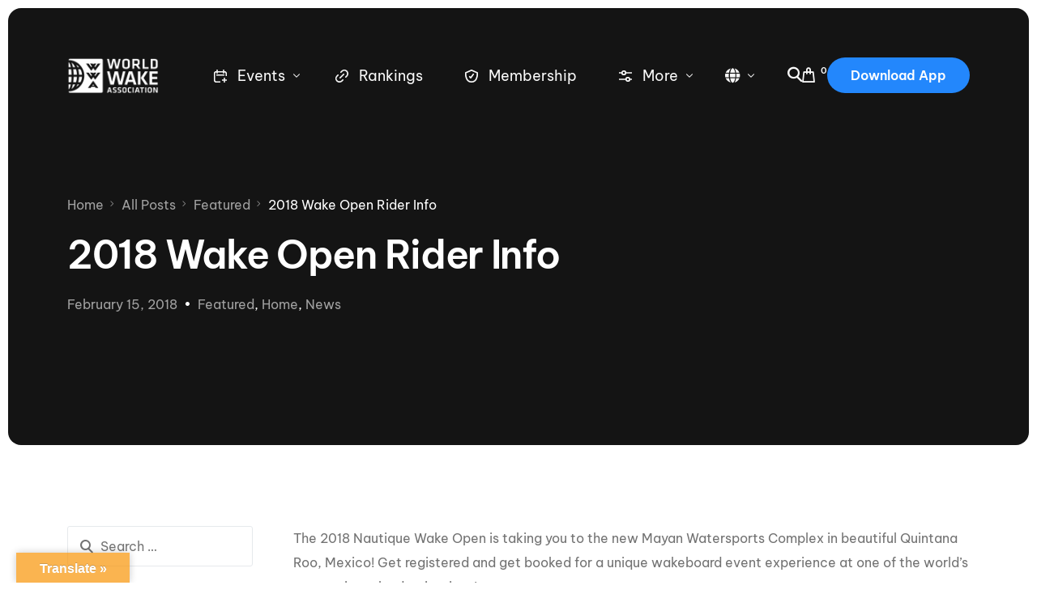

--- FILE ---
content_type: text/html; charset=UTF-8
request_url: https://www.thewwa.com/2018-wake-open-rider-info/
body_size: 55083
content:
<!doctype html><html lang="en-US"><head><meta charset="UTF-8"><meta name="viewport" content="width=device-width, initial-scale=1"><link rel="profile" href="https://gmpg.org/xfn/11"><title>2018 Wake Open Rider Info &#8211; World Wake Association</title> <script defer src="[data-uri]"></script> <meta name='robots' content='max-image-preview:large' /><link rel='dns-prefetch' href='//www.thewwa.com' /><link rel='dns-prefetch' href='//translate.google.com' /><link rel='dns-prefetch' href='//www.googletagmanager.com' /><link rel='dns-prefetch' href='//use.fontawesome.com' /><link rel='dns-prefetch' href='//fonts.googleapis.com' /><link rel="alternate" type="application/rss+xml" title="World Wake Association &raquo; Feed" href="https://www.thewwa.com/feed/" /><link rel="alternate" type="application/rss+xml" title="World Wake Association &raquo; Comments Feed" href="https://www.thewwa.com/comments/feed/" /><link rel="alternate" type="text/calendar" title="World Wake Association &raquo; iCal Feed" href="https://www.thewwa.com/calendar/?ical=1" /><link rel="alternate" title="oEmbed (JSON)" type="application/json+oembed" href="https://www.thewwa.com/wp-json/oembed/1.0/embed?url=https%3A%2F%2Fwww.thewwa.com%2F2018-wake-open-rider-info%2F" /><link rel="alternate" title="oEmbed (XML)" type="text/xml+oembed" href="https://www.thewwa.com/wp-json/oembed/1.0/embed?url=https%3A%2F%2Fwww.thewwa.com%2F2018-wake-open-rider-info%2F&#038;format=xml" /><style id='wp-img-auto-sizes-contain-inline-css'>img:is([sizes=auto i],[sizes^="auto," i]){contain-intrinsic-size:3000px 1500px}
/*# sourceURL=wp-img-auto-sizes-contain-inline-css */</style><link rel='stylesheet' id='bdt-uikit-css' href='https://www.thewwa.com/wp-content/cache/autoptimize/css/autoptimize_single_16b7b54085890afd43fd98a16b15d846.css?ver=3.15.1' media='all' /><link rel='stylesheet' id='ep-helper-css' href='https://www.thewwa.com/wp-content/cache/autoptimize/css/autoptimize_single_53457cd348571dc170e47dd36abac8c0.css?ver=7.1.2' media='all' /><style id='wp-emoji-styles-inline-css'>img.wp-smiley, img.emoji {
		display: inline !important;
		border: none !important;
		box-shadow: none !important;
		height: 1em !important;
		width: 1em !important;
		margin: 0 0.07em !important;
		vertical-align: -0.1em !important;
		background: none !important;
		padding: 0 !important;
	}
/*# sourceURL=wp-emoji-styles-inline-css */</style><link rel='stylesheet' id='wp-block-library-css' href='https://www.thewwa.com/wp-includes/css/dist/block-library/style.min.css?ver=6.9' media='all' /><style id='classic-theme-styles-inline-css'>/*! This file is auto-generated */
.wp-block-button__link{color:#fff;background-color:#32373c;border-radius:9999px;box-shadow:none;text-decoration:none;padding:calc(.667em + 2px) calc(1.333em + 2px);font-size:1.125em}.wp-block-file__button{background:#32373c;color:#fff;text-decoration:none}
/*# sourceURL=/wp-includes/css/classic-themes.min.css */</style><style id='font-awesome-svg-styles-default-inline-css'>.svg-inline--fa {
  display: inline-block;
  height: 1em;
  overflow: visible;
  vertical-align: -.125em;
}
/*# sourceURL=font-awesome-svg-styles-default-inline-css */</style><link rel='stylesheet' id='font-awesome-svg-styles-css' href='https://www.thewwa.com/wp-content/cache/autoptimize/css/autoptimize_single_541c1fbef048fabc6fe1ec58c3472104.css' media='all' /><style id='font-awesome-svg-styles-inline-css'>.wp-block-font-awesome-icon svg::before,
   .wp-rich-text-font-awesome-icon svg::before {content: unset;}
/*# sourceURL=font-awesome-svg-styles-inline-css */</style><style id='global-styles-inline-css'>:root{--wp--preset--aspect-ratio--square: 1;--wp--preset--aspect-ratio--4-3: 4/3;--wp--preset--aspect-ratio--3-4: 3/4;--wp--preset--aspect-ratio--3-2: 3/2;--wp--preset--aspect-ratio--2-3: 2/3;--wp--preset--aspect-ratio--16-9: 16/9;--wp--preset--aspect-ratio--9-16: 9/16;--wp--preset--color--black: #000000;--wp--preset--color--cyan-bluish-gray: #abb8c3;--wp--preset--color--white: #ffffff;--wp--preset--color--pale-pink: #f78da7;--wp--preset--color--vivid-red: #cf2e2e;--wp--preset--color--luminous-vivid-orange: #ff6900;--wp--preset--color--luminous-vivid-amber: #fcb900;--wp--preset--color--light-green-cyan: #7bdcb5;--wp--preset--color--vivid-green-cyan: #00d084;--wp--preset--color--pale-cyan-blue: #8ed1fc;--wp--preset--color--vivid-cyan-blue: #0693e3;--wp--preset--color--vivid-purple: #9b51e0;--wp--preset--gradient--vivid-cyan-blue-to-vivid-purple: linear-gradient(135deg,rgb(6,147,227) 0%,rgb(155,81,224) 100%);--wp--preset--gradient--light-green-cyan-to-vivid-green-cyan: linear-gradient(135deg,rgb(122,220,180) 0%,rgb(0,208,130) 100%);--wp--preset--gradient--luminous-vivid-amber-to-luminous-vivid-orange: linear-gradient(135deg,rgb(252,185,0) 0%,rgb(255,105,0) 100%);--wp--preset--gradient--luminous-vivid-orange-to-vivid-red: linear-gradient(135deg,rgb(255,105,0) 0%,rgb(207,46,46) 100%);--wp--preset--gradient--very-light-gray-to-cyan-bluish-gray: linear-gradient(135deg,rgb(238,238,238) 0%,rgb(169,184,195) 100%);--wp--preset--gradient--cool-to-warm-spectrum: linear-gradient(135deg,rgb(74,234,220) 0%,rgb(151,120,209) 20%,rgb(207,42,186) 40%,rgb(238,44,130) 60%,rgb(251,105,98) 80%,rgb(254,248,76) 100%);--wp--preset--gradient--blush-light-purple: linear-gradient(135deg,rgb(255,206,236) 0%,rgb(152,150,240) 100%);--wp--preset--gradient--blush-bordeaux: linear-gradient(135deg,rgb(254,205,165) 0%,rgb(254,45,45) 50%,rgb(107,0,62) 100%);--wp--preset--gradient--luminous-dusk: linear-gradient(135deg,rgb(255,203,112) 0%,rgb(199,81,192) 50%,rgb(65,88,208) 100%);--wp--preset--gradient--pale-ocean: linear-gradient(135deg,rgb(255,245,203) 0%,rgb(182,227,212) 50%,rgb(51,167,181) 100%);--wp--preset--gradient--electric-grass: linear-gradient(135deg,rgb(202,248,128) 0%,rgb(113,206,126) 100%);--wp--preset--gradient--midnight: linear-gradient(135deg,rgb(2,3,129) 0%,rgb(40,116,252) 100%);--wp--preset--font-size--small: 13px;--wp--preset--font-size--medium: 20px;--wp--preset--font-size--large: 36px;--wp--preset--font-size--x-large: 42px;--wp--preset--spacing--20: 0.44rem;--wp--preset--spacing--30: 0.67rem;--wp--preset--spacing--40: 1rem;--wp--preset--spacing--50: 1.5rem;--wp--preset--spacing--60: 2.25rem;--wp--preset--spacing--70: 3.38rem;--wp--preset--spacing--80: 5.06rem;--wp--preset--shadow--natural: 6px 6px 9px rgba(0, 0, 0, 0.2);--wp--preset--shadow--deep: 12px 12px 50px rgba(0, 0, 0, 0.4);--wp--preset--shadow--sharp: 6px 6px 0px rgba(0, 0, 0, 0.2);--wp--preset--shadow--outlined: 6px 6px 0px -3px rgb(255, 255, 255), 6px 6px rgb(0, 0, 0);--wp--preset--shadow--crisp: 6px 6px 0px rgb(0, 0, 0);}:where(.is-layout-flex){gap: 0.5em;}:where(.is-layout-grid){gap: 0.5em;}body .is-layout-flex{display: flex;}.is-layout-flex{flex-wrap: wrap;align-items: center;}.is-layout-flex > :is(*, div){margin: 0;}body .is-layout-grid{display: grid;}.is-layout-grid > :is(*, div){margin: 0;}:where(.wp-block-columns.is-layout-flex){gap: 2em;}:where(.wp-block-columns.is-layout-grid){gap: 2em;}:where(.wp-block-post-template.is-layout-flex){gap: 1.25em;}:where(.wp-block-post-template.is-layout-grid){gap: 1.25em;}.has-black-color{color: var(--wp--preset--color--black) !important;}.has-cyan-bluish-gray-color{color: var(--wp--preset--color--cyan-bluish-gray) !important;}.has-white-color{color: var(--wp--preset--color--white) !important;}.has-pale-pink-color{color: var(--wp--preset--color--pale-pink) !important;}.has-vivid-red-color{color: var(--wp--preset--color--vivid-red) !important;}.has-luminous-vivid-orange-color{color: var(--wp--preset--color--luminous-vivid-orange) !important;}.has-luminous-vivid-amber-color{color: var(--wp--preset--color--luminous-vivid-amber) !important;}.has-light-green-cyan-color{color: var(--wp--preset--color--light-green-cyan) !important;}.has-vivid-green-cyan-color{color: var(--wp--preset--color--vivid-green-cyan) !important;}.has-pale-cyan-blue-color{color: var(--wp--preset--color--pale-cyan-blue) !important;}.has-vivid-cyan-blue-color{color: var(--wp--preset--color--vivid-cyan-blue) !important;}.has-vivid-purple-color{color: var(--wp--preset--color--vivid-purple) !important;}.has-black-background-color{background-color: var(--wp--preset--color--black) !important;}.has-cyan-bluish-gray-background-color{background-color: var(--wp--preset--color--cyan-bluish-gray) !important;}.has-white-background-color{background-color: var(--wp--preset--color--white) !important;}.has-pale-pink-background-color{background-color: var(--wp--preset--color--pale-pink) !important;}.has-vivid-red-background-color{background-color: var(--wp--preset--color--vivid-red) !important;}.has-luminous-vivid-orange-background-color{background-color: var(--wp--preset--color--luminous-vivid-orange) !important;}.has-luminous-vivid-amber-background-color{background-color: var(--wp--preset--color--luminous-vivid-amber) !important;}.has-light-green-cyan-background-color{background-color: var(--wp--preset--color--light-green-cyan) !important;}.has-vivid-green-cyan-background-color{background-color: var(--wp--preset--color--vivid-green-cyan) !important;}.has-pale-cyan-blue-background-color{background-color: var(--wp--preset--color--pale-cyan-blue) !important;}.has-vivid-cyan-blue-background-color{background-color: var(--wp--preset--color--vivid-cyan-blue) !important;}.has-vivid-purple-background-color{background-color: var(--wp--preset--color--vivid-purple) !important;}.has-black-border-color{border-color: var(--wp--preset--color--black) !important;}.has-cyan-bluish-gray-border-color{border-color: var(--wp--preset--color--cyan-bluish-gray) !important;}.has-white-border-color{border-color: var(--wp--preset--color--white) !important;}.has-pale-pink-border-color{border-color: var(--wp--preset--color--pale-pink) !important;}.has-vivid-red-border-color{border-color: var(--wp--preset--color--vivid-red) !important;}.has-luminous-vivid-orange-border-color{border-color: var(--wp--preset--color--luminous-vivid-orange) !important;}.has-luminous-vivid-amber-border-color{border-color: var(--wp--preset--color--luminous-vivid-amber) !important;}.has-light-green-cyan-border-color{border-color: var(--wp--preset--color--light-green-cyan) !important;}.has-vivid-green-cyan-border-color{border-color: var(--wp--preset--color--vivid-green-cyan) !important;}.has-pale-cyan-blue-border-color{border-color: var(--wp--preset--color--pale-cyan-blue) !important;}.has-vivid-cyan-blue-border-color{border-color: var(--wp--preset--color--vivid-cyan-blue) !important;}.has-vivid-purple-border-color{border-color: var(--wp--preset--color--vivid-purple) !important;}.has-vivid-cyan-blue-to-vivid-purple-gradient-background{background: var(--wp--preset--gradient--vivid-cyan-blue-to-vivid-purple) !important;}.has-light-green-cyan-to-vivid-green-cyan-gradient-background{background: var(--wp--preset--gradient--light-green-cyan-to-vivid-green-cyan) !important;}.has-luminous-vivid-amber-to-luminous-vivid-orange-gradient-background{background: var(--wp--preset--gradient--luminous-vivid-amber-to-luminous-vivid-orange) !important;}.has-luminous-vivid-orange-to-vivid-red-gradient-background{background: var(--wp--preset--gradient--luminous-vivid-orange-to-vivid-red) !important;}.has-very-light-gray-to-cyan-bluish-gray-gradient-background{background: var(--wp--preset--gradient--very-light-gray-to-cyan-bluish-gray) !important;}.has-cool-to-warm-spectrum-gradient-background{background: var(--wp--preset--gradient--cool-to-warm-spectrum) !important;}.has-blush-light-purple-gradient-background{background: var(--wp--preset--gradient--blush-light-purple) !important;}.has-blush-bordeaux-gradient-background{background: var(--wp--preset--gradient--blush-bordeaux) !important;}.has-luminous-dusk-gradient-background{background: var(--wp--preset--gradient--luminous-dusk) !important;}.has-pale-ocean-gradient-background{background: var(--wp--preset--gradient--pale-ocean) !important;}.has-electric-grass-gradient-background{background: var(--wp--preset--gradient--electric-grass) !important;}.has-midnight-gradient-background{background: var(--wp--preset--gradient--midnight) !important;}.has-small-font-size{font-size: var(--wp--preset--font-size--small) !important;}.has-medium-font-size{font-size: var(--wp--preset--font-size--medium) !important;}.has-large-font-size{font-size: var(--wp--preset--font-size--large) !important;}.has-x-large-font-size{font-size: var(--wp--preset--font-size--x-large) !important;}
:where(.wp-block-post-template.is-layout-flex){gap: 1.25em;}:where(.wp-block-post-template.is-layout-grid){gap: 1.25em;}
:where(.wp-block-term-template.is-layout-flex){gap: 1.25em;}:where(.wp-block-term-template.is-layout-grid){gap: 1.25em;}
:where(.wp-block-columns.is-layout-flex){gap: 2em;}:where(.wp-block-columns.is-layout-grid){gap: 2em;}
:root :where(.wp-block-pullquote){font-size: 1.5em;line-height: 1.6;}
/*# sourceURL=global-styles-inline-css */</style><link rel='stylesheet' id='google-language-translator-css' href='https://www.thewwa.com/wp-content/cache/autoptimize/css/autoptimize_single_f3bd90ed9190418715605b8aaa05debd.css?ver=6.0.20' media='' /><link rel='stylesheet' id='glt-toolbar-styles-css' href='https://www.thewwa.com/wp-content/cache/autoptimize/css/autoptimize_single_00e7963b92387d2483ebe810f453d32e.css?ver=6.0.20' media='' /><link rel='stylesheet' id='woocommerce-layout-css' href='https://www.thewwa.com/wp-content/cache/autoptimize/css/autoptimize_single_e98f5279cacaef826050eb2595082e77.css?ver=10.4.3' media='all' /><link rel='stylesheet' id='woocommerce-smallscreen-css' href='https://www.thewwa.com/wp-content/cache/autoptimize/css/autoptimize_single_59d266c0ea580aae1113acb3761f7ad5.css?ver=10.4.3' media='only screen and (max-width: 768px)' /><link rel='stylesheet' id='woocommerce-general-css' href='https://www.thewwa.com/wp-content/cache/autoptimize/css/autoptimize_single_0a5cfa15a1c3bce6319a071a84e71e83.css?ver=10.4.3' media='all' /><style id='woocommerce-inline-inline-css'>.woocommerce form .form-row .required { visibility: visible; }
/*# sourceURL=woocommerce-inline-inline-css */</style><link rel='stylesheet' id='tribe-events-v2-single-skeleton-css' href='https://www.thewwa.com/wp-content/cache/autoptimize/css/autoptimize_single_7816200b8ee0ebe7d38d0b346de2b663.css?ver=6.15.12.2' media='all' /><link rel='stylesheet' id='tribe-events-v2-single-skeleton-full-css' href='https://www.thewwa.com/wp-content/cache/autoptimize/css/autoptimize_single_83dc36b228f07959815f738ec54f84e2.css?ver=6.15.12.2' media='all' /><link rel='stylesheet' id='tec-events-elementor-widgets-base-styles-css' href='https://www.thewwa.com/wp-content/cache/autoptimize/css/autoptimize_single_6fc7abd853ee796ccc1ea3dbd8e8cb5a.css?ver=6.15.12.2' media='all' /><link rel='stylesheet' id='mc4wp-form-themes-css' href='https://www.thewwa.com/wp-content/cache/autoptimize/css/autoptimize_single_afbf3d0bbfa6ce205232ea67532425ca.css?ver=4.10.9' media='all' /><link rel='stylesheet' id='font-awesome-official-css' href='https://use.fontawesome.com/releases/v6.4.0/css/all.css' media='all' integrity="sha384-iw3OoTErCYJJB9mCa8LNS2hbsQ7M3C0EpIsO/H5+EGAkPGc6rk+V8i04oW/K5xq0" crossorigin="anonymous" /><link rel='stylesheet' id='elementor-frontend-css' href='https://www.thewwa.com/wp-content/plugins/elementor/assets/css/frontend.min.css?ver=3.34.2' media='all' /><link rel='stylesheet' id='elementor-post-26507-css' href='https://www.thewwa.com/wp-content/cache/autoptimize/css/autoptimize_single_92b66aed39d7f290e3690d05945733b5.css?ver=1769123436' media='all' /><link rel='stylesheet' id='uicore_global-css' href='https://www.thewwa.com/wp-content/cache/autoptimize/css/autoptimize_single_519891f2fc49eb5f9361c4f2a03acd69.css?ver=6604' media='all' /><link rel='stylesheet' id='uicore_blog_fonts-css' href='//fonts.googleapis.com/css?family=Be+Vietnam+Pro%3Anormal%7CBe+Vietnam+Pro%3Anormal%7CBe+Vietnam+Pro%3Anormal%7CBe+Vietnam+Pro%3Anormal%7CBe+Vietnam+Pro%3Anormal%7CBe+Vietnam+Pro%3Anormal%7CBe+Vietnam+Pro%3Anormal%7C&#038;ver=6.9' media='all' /><link rel='stylesheet' id='uicore-blog-st-css' href='https://www.thewwa.com/wp-content/cache/autoptimize/css/autoptimize_single_0d2c191e24685e544e9dd9799aa4bed5.css?ver=6604' media='all' /><link rel='stylesheet' id='font-awesome-official-v4shim-css' href='https://use.fontawesome.com/releases/v6.4.0/css/v4-shims.css' media='all' integrity="sha384-TjXU13dTMPo+5ZlOUI1IGXvpmajjoetPqbUJqTx+uZ1bGwylKHNEItuVe/mg/H6l" crossorigin="anonymous" /><link rel='stylesheet' id='elementor-gf-local-bevietnampro-css' href='https://www.thewwa.com/wp-content/cache/autoptimize/css/autoptimize_single_8ba8a0d807cd810f6fc247be77503b5c.css?ver=1745339799' media='all' /><link rel='stylesheet' id='elementor-icons-shared-0-css' href='https://www.thewwa.com/wp-content/plugins/elementor/assets/lib/font-awesome/css/fontawesome.min.css?ver=5.15.3' media='all' /><link rel='stylesheet' id='elementor-icons-fa-brands-css' href='https://www.thewwa.com/wp-content/plugins/elementor/assets/lib/font-awesome/css/brands.min.css?ver=5.15.3' media='all' /><link rel='stylesheet' id='elementor-icons-shared-1-css' href='https://www.thewwa.com/wp-content/cache/autoptimize/css/autoptimize_single_86ee82b3a9fcc658f4880304030ffce2.css?ver=1.0.0' media='all' /><link rel='stylesheet' id='elementor-icons-uicore-icons-css' href='https://www.thewwa.com/wp-content/cache/autoptimize/css/autoptimize_single_86ee82b3a9fcc658f4880304030ffce2.css?ver=1.0.0' media='all' /> <script defer src="https://www.thewwa.com/wp-includes/js/jquery/jquery.min.js?ver=3.7.1" id="jquery-core-js"></script> <script defer src="https://www.thewwa.com/wp-includes/js/jquery/jquery-migrate.min.js?ver=3.4.1" id="jquery-migrate-js"></script> <script src="https://www.thewwa.com/wp-content/plugins/woocommerce/assets/js/jquery-blockui/jquery.blockUI.min.js?ver=2.7.0-wc.10.4.3" id="wc-jquery-blockui-js" defer data-wp-strategy="defer"></script> <script defer id="wc-add-to-cart-js-extra" src="[data-uri]"></script> <script src="https://www.thewwa.com/wp-content/plugins/woocommerce/assets/js/frontend/add-to-cart.min.js?ver=10.4.3" id="wc-add-to-cart-js" defer data-wp-strategy="defer"></script> <script src="https://www.thewwa.com/wp-content/plugins/woocommerce/assets/js/js-cookie/js.cookie.min.js?ver=2.1.4-wc.10.4.3" id="wc-js-cookie-js" defer data-wp-strategy="defer"></script> <script defer id="woocommerce-js-extra" src="[data-uri]"></script> <script src="https://www.thewwa.com/wp-content/plugins/woocommerce/assets/js/frontend/woocommerce.min.js?ver=10.4.3" id="woocommerce-js" defer data-wp-strategy="defer"></script> 
 <script defer src="https://www.googletagmanager.com/gtag/js?id=GT-WVRTT9KJ" id="google_gtagjs-js"></script> <script defer id="google_gtagjs-js-after" src="[data-uri]"></script> <link rel="https://api.w.org/" href="https://www.thewwa.com/wp-json/" /><link rel="alternate" title="JSON" type="application/json" href="https://www.thewwa.com/wp-json/wp/v2/posts/14033" /><link rel="EditURI" type="application/rsd+xml" title="RSD" href="https://www.thewwa.com/xmlrpc.php?rsd" /><meta name="generator" content="WordPress 6.9" /><meta name="generator" content="WooCommerce 10.4.3" /><link rel="canonical" href="https://www.thewwa.com/2018-wake-open-rider-info/" /><link rel='shortlink' href='https://www.thewwa.com/?p=14033' /><style>#glt-translate-trigger {
left: 10px;
right: 90%;
min-width: 100px;
opacity: 0.7;
filter: alpha(opacity=70);
}

#glt-translate-trigger:hover {
opacity: 1.0;
filter: alpha(opacity=100);
}p.hello{font-size:12px;color:darkgray;}#google_language_translator,#flags{text-align:left;}#google_language_translator{clear:both;}#flags{width:165px;}#flags a{display:inline-block;margin-right:2px;}#google_language_translator a{display:none!important;}div.skiptranslate.goog-te-gadget{display:inline!important;}.goog-te-gadget{color:transparent!important;}.goog-te-gadget{font-size:0px!important;}.goog-branding{display:none;}.goog-tooltip{display: none!important;}.goog-tooltip:hover{display: none!important;}.goog-text-highlight{background-color:transparent!important;border:none!important;box-shadow:none!important;}#google_language_translator select.goog-te-combo{color:#32373c;}div.skiptranslate{display:none!important;}body{top:0px!important;}#goog-gt-{display:none!important;}font font{background-color:transparent!important;box-shadow:none!important;position:initial!important;}#glt-translate-trigger{left:20px;right:auto;}#glt-translate-trigger > span{color:#ffffff;}#glt-translate-trigger{background:#f89406;}.goog-te-gadget .goog-te-combo{width:100%;}</style><meta name="generator" content="Site Kit by Google 1.168.0" /><meta name="generator" content="performance-lab 4.0.0; plugins: "><meta name="tec-api-version" content="v1"><meta name="tec-api-origin" content="https://www.thewwa.com"><link rel="alternate" href="https://www.thewwa.com/wp-json/tribe/events/v1/" /> <noscript><style>.woocommerce-product-gallery{ opacity: 1 !important; }</style></noscript><meta name="generator" content="Elementor 3.34.2; features: additional_custom_breakpoints; settings: css_print_method-external, google_font-enabled, font_display-swap"><meta name="theme-color" content="#2488FD" /><link rel="shortcut icon" href="https://www.thewwa.com/wp-content/uploads/2024/08/unnamed-2.png" ><link rel="icon" href="https://www.thewwa.com/wp-content/uploads/2024/08/unnamed-2.png" ><link rel="apple-touch-icon" sizes="152x152" href="https://www.thewwa.com/wp-content/uploads/2024/08/unnamed-2.png"><link rel="apple-touch-icon" sizes="120x120" href="https://www.thewwa.com/wp-content/uploads/2024/08/unnamed-2.png"><link rel="apple-touch-icon" sizes="76x76" href="https://www.thewwa.com/wp-content/uploads/2024/08/unnamed-2.png"><link rel="apple-touch-icon" href="https://www.thewwa.com/wp-content/uploads/2024/08/unnamed-2.png"><style>.e-con.e-parent:nth-of-type(n+4):not(.e-lazyloaded):not(.e-no-lazyload),
				.e-con.e-parent:nth-of-type(n+4):not(.e-lazyloaded):not(.e-no-lazyload) * {
					background-image: none !important;
				}
				@media screen and (max-height: 1024px) {
					.e-con.e-parent:nth-of-type(n+3):not(.e-lazyloaded):not(.e-no-lazyload),
					.e-con.e-parent:nth-of-type(n+3):not(.e-lazyloaded):not(.e-no-lazyload) * {
						background-image: none !important;
					}
				}
				@media screen and (max-height: 640px) {
					.e-con.e-parent:nth-of-type(n+2):not(.e-lazyloaded):not(.e-no-lazyload),
					.e-con.e-parent:nth-of-type(n+2):not(.e-lazyloaded):not(.e-no-lazyload) * {
						background-image: none !important;
					}
				}</style><meta name="redi-version" content="1.2.7" /><link rel="icon" href="https://www.thewwa.com/wp-content/uploads/2024/08/cropped-unnamed-2-32x32.png" sizes="32x32" /><link rel="icon" href="https://www.thewwa.com/wp-content/uploads/2024/08/cropped-unnamed-2-192x192.png" sizes="192x192" /><link rel="apple-touch-icon" href="https://www.thewwa.com/wp-content/uploads/2024/08/cropped-unnamed-2-180x180.png" /><meta name="msapplication-TileImage" content="https://www.thewwa.com/wp-content/uploads/2024/08/cropped-unnamed-2-270x270.png" /><style id="wp-custom-css">.uicore-menu .ui-menu-item-wrapper {
	font-size:18px;
}

.ui-menu-item-wrapper{
	white-space: wrap;
}</style></head><body class="wp-singular post-template-default single single-post postid-14033 single-format-standard wp-embed-responsive wp-theme-vault theme-vault woocommerce-no-js eio-default tribe-no-js ui-a-dsmm-slide  uicore-blog uicore-sidebar-left elementor-default elementor-kit-22182"><div class="uicore-body-content"><div id="uicore-page"><div class="uicore-progress-bar"></div><div data-uils="header" data-uils-title="Header" id="wrapper-navbar" itemscope itemtype="http://schema.org/WebSite" class="uicore uicore-navbar elementor-section elementor-section-boxed uicore-h-classic uicore-sticky ui-smart-sticky uicore-shrink uicore-transparent "><div class="uicore-header-wrapper"><nav class="uicore elementor-container"><div class="uicore-branding" data-uils="header-branding" data-uils-title="Site Logo"> <a href="https://www.thewwa.com/" rel="home"> <img class="uicore uicore-logo uicore-main" src="https://www.thewwa.com/wp-content/uploads/2023/06/WWA_2017Logo_white_500x200-blue.png" alt="World Wake Association"/> <img class="uicore uicore-logo uicore-second" src="https://www.thewwa.com/wp-content/uploads/2017/01/WWA_2017Logo_white_500x200.png" alt="World Wake Association" /> <img class="uicore uicore-logo uicore-mobile-main" src="https://www.thewwa.com/wp-content/uploads/2023/06/WWA_2017Logo_white_500x200-blue.png" alt="World Wake Association" /> <img class="uicore uicore-logo uicore-mobile-second" src="https://www.thewwa.com/wp-content/uploads/2017/01/WWA_2017Logo_white_500x200.png" alt="World Wake Association" /> </a></div><div class='uicore-nav-menu'><div class="uicore-menu-container uicore-nav"><ul data-uils="header-menu" data-uils-title="Navigation Menu" class="uicore-menu"><li class="menu-item menu-item-type-post_type menu-item-object-uicore-tb menu-item-26577 menu-item-has-children menu-item-has-megamenu"><a href="https://www.thewwa.com/calendar"><span class="ui-svg-wrapp"><svg width="24" height="24" fill="none" viewBox="0 0 24 24"> <path stroke="currentColor" stroke-linecap="round" stroke-linejoin="round" stroke-width="1.5" d="M19.25 11.25V8.75C19.25 7.64543 18.3546 6.75 17.25 6.75H6.75C5.64543 6.75 4.75 7.64543 4.75 8.75V17.25C4.75 18.3546 5.64543 19.25 6.75 19.25H11.25M17 14.75V19.25M19.25 17H14.75M8 4.75V8.25M16 4.75V8.25M7.75 10.75H16.25"/> </svg> </span><span class="ui-menu-item-wrapper">Events</span></a><ul class="sub-menu uicore-megamenu bdt-navbar-dropdown" ><div data-elementor-type="uicore-tb" data-elementor-id="26573" class="elementor elementor-26573"><section class="elementor-section elementor-top-section elementor-element elementor-element-c3ddc18 elementor-section-boxed elementor-section-height-default elementor-section-height-default" data-id="c3ddc18" data-element_type="section" data-settings="{&quot;background_background&quot;:&quot;classic&quot;}"><div class="elementor-container elementor-column-gap-default"><div class="elementor-column elementor-col-33 elementor-top-column elementor-element elementor-element-b20e8a1" data-id="b20e8a1" data-element_type="column"><div class="elementor-widget-wrap elementor-element-populated"><div class="elementor-element elementor-element-d40c1a1 elementor-position-inline-start elementor-view-default elementor-mobile-position-block-start elementor-widget elementor-widget-icon-box" data-id="d40c1a1" data-element_type="widget" data-widget_type="icon-box.default"><div class="elementor-widget-container"><div class="elementor-icon-box-wrapper"><div class="elementor-icon-box-icon"> <a href="https://www.thewwa.com/nautique-wake-series-2026" class="elementor-icon" tabindex="-1" aria-label="Nautique Wake Series"> <svg xmlns="http://www.w3.org/2000/svg" xmlns:xlink="http://www.w3.org/1999/xlink" viewBox="0 0 47.16 47.23"><defs><style>.cls-1{fill:#ed1c24;}.cls-2{clip-path:url(#clip-path);}.cls-3{fill:#fff;}</style><clipPath id="clip-path"><rect class="cls-1" width="47.16" height="47.23"></rect></clipPath></defs><title>NAU-logo_stacked-redsquare</title><g id="Layer_2" data-name="Layer 2"><g id="Layer_1-2" data-name="Layer 1"><rect class="cls-1" width="47.16" height="47.23"></rect><g class="cls-2"><rect class="cls-1" width="47.16" height="47.23"></rect></g><path class="cls-3" d="M29.66,23s2.13-.74,3.27-1.18S34.8,21,34.8,21l1.05-.58.11-.33.35.12h.12l.75-.28v.09h0a4,4,0,0,1-1,.77c-1.11.51-2.09.9-2.91,1.2l-3.16,1.12L29.66,23"></path><path class="cls-3" d="M29,29.38l2.95-1.06a21.09,21.09,0,0,0,4.92-2.39c2.32-1.6,3.6-3.36,3.79-5.25,0-.08.05-.49.26-2.65.78-7.85.89-9,.9-9h0a4.26,4.26,0,0,0-.19-1.86,2.85,2.85,0,0,0-.94-1.32c-1.4-1.1-3.81-1-7.56.36L15,12.64A15,15,0,0,0,7.34,18h0a5.14,5.14,0,0,0-1,2.49L5.07,32.2a3.44,3.44,0,0,0,.14,1.49,2.77,2.77,0,0,0,.52.88,4.11,4.11,0,0,0,3.14,1.16,12.9,12.9,0,0,0,4.77-.89L29,29.38m-.41-1.32L13.18,33.54a11.84,11.84,0,0,1-4.28.82,2.87,2.87,0,0,1-2.13-.69,1.22,1.22,0,0,1-.26-.44,2.05,2.05,0,0,1-.08-.88L7.71,20.63a3.91,3.91,0,0,1,.75-1.85l.08-.1-.08.09a13.83,13.83,0,0,1,7-4.83L33.55,7.47c3.18-1.13,5.29-1.32,6.25-.57a1.59,1.59,0,0,1,.5.71,2.77,2.77,0,0,1,.1,1.26c0,.05-.08.89-.89,9l-.26,2.64c-.15,1.46-1.23,2.9-3.2,4.25A19.92,19.92,0,0,1,31.45,27Z"></path><path class="cls-3" d="M23.56,14.41l3,2.36.75-1.93S28,12,29.91,11.32l2.84-1,4.69-1.7s-4.55,3-5.69,14.46a2,2,0,0,1-1.4,1.71l-3,1.05a1.67,1.67,0,0,1-1.82-.29L22.69,23.3,22,25.2s-.77,2.86-2.71,3.55l-3,1-5.63,2s5.39-2.95,6.58-14.51l0-.18a1.86,1.86,0,0,1,1.35-1.75l.13-.05L22,14.13a1.27,1.27,0,0,1,1.56.28"></path><path class="cls-3" d="M17.29,18.37a40.4,40.4,0,0,1,8.55-3.87,78.11,78.11,0,0,1,10.41-2.34s.72,0,.74-.45-1.46-.21-1.46-.21A87.76,87.76,0,0,0,26,13.82a51.18,51.18,0,0,0-8.11,3.5"></path><path class="cls-3" d="M35.32,21.31a55.92,55.92,0,0,1-5.87,2.43c-10.74,3.61-19.39,4-20.29,1.51-.6-1.68,2.74-4.92,8.16-7.75l-.14.89c-3.71,2.26-5.74,4.36-5.21,5.86.91,2.52,8.5,2,17.62-1.22,1.86-.67,4.08-1.4,5.69-2.15"></path><path class="cls-3" d="M29.66,23l0,.09,1-.35c.71-.25,1.65-.59,2.29-.84,1.19-.48,1.88-.81,1.88-.81h0l.51-.27.36-.2.12-.07,0,0h0l0,0-.07-.05.07.05,0,0,.1-.31-.08,0,0,.08.19.07.17.05h0l.06,0h.1l.3-.12.41-.16h0v0h0v0h0V20l0,.06h0V20l0,.06,0-.06-.07,0,0,0,0-.06-.07,0h0v0h0v0h0l0,0,0,0h0l0,0,0,0v.09h0l.08,0L37.11,20l.06,0-.05,0h0l.06,0-.05,0h0l-.11.1a3.43,3.43,0,0,1-.9.65C35,21.27,34,21.66,33.2,22l-2.12.75-.75.27-.29.1,0,.09,0-.09-.41-.13,0,.08,0,.09,0-.09,0,.09.41.14h.05l.29-.1,2.87-1c.82-.3,1.81-.69,2.92-1.19a3.55,3.55,0,0,0,.73-.48l.24-.22.06-.07,0-.12h0l-.08,0,.08.05V20l0-.06h-.07l0,.09,0-.09h0l-.72.28,0,.08,0-.08h0v0h0v0l-.05,0-.16,0L36,20h-.07l0,.05-.05.15,0,.11,0,0h0l0,0,0,0,0,0,0,0,.06,0,0-.06,0,0,.06,0,0-.06,0,0-.58.31-.4.21,0,.08,0-.08-.13.06c-.25.11-.86.39-1.74.75l0,.08,0-.08-2.29.83-.7.25-.28.1-.05.08.06.09,0-.09"></path><path class="cls-3" d="M9.34,40.9a1.38,1.38,0,0,1-1,.09l-1-.53-.4-.19-.31,1.62-1.15.41L6,39.45l.24-.09a1.41,1.41,0,0,1,1-.09l1,.53h0l.36.17.2-1c.07-.39.46-.7,1.17-1l.09,0-.54,2.86-.24.08"></path><path class="cls-3" d="M13.51,39.42l.21-1.12-2.32.83-.08.44c-.09.45-.5.81-1.21,1.07l-.07,0,.42-2.23c.08-.42.47-.75,1.16-1l3.6-1.29L14.68,39l-1.17.41m.43-2.26L11.62,38l-.1.52,2.32-.82Z"></path><path class="cls-3" d="M19.47,37a2,2,0,0,1-1,.69l-2.27.81a1.53,1.53,0,0,1-.61.1c-.25,0-.36-.11-.32-.32L15.69,36l.12,0c.68-.25,1-.2.93.12l-.34,1.79,2.06-.74.34-1.78c.06-.33.44-.62,1.13-.86l.11,0-.43,2.26-.14.28"></path><path class="cls-3" d="M24.13,33.53l-.81.29L23,35.49a1,1,0,0,1-.38.61,1.94,1.94,0,0,1-.56.27l-.34.12.43-2.26-1.76.64v-.09c.07-.35.37-.61.9-.8l3.87-1.38,0,.13c-.06.31-.4.58-1,.8"></path><path class="cls-3" d="M26.12,34.93a1.49,1.49,0,0,1-.59.1c-.26,0-.36-.12-.32-.33l.43-2.27.11,0c.7-.24,1-.17.93.24l-.43,2.25-.13,0"></path><path class="cls-3" d="M30.94,33.12a2.62,2.62,0,0,1-.65.32l-.66.24-.11.59-.2.07c-.63.23-.91.15-.85-.25l-.74.27a1.66,1.66,0,0,1-.59.1c-.26,0-.36-.11-.32-.32l.32-1.68.13-.27a2.1,2.1,0,0,1,1-.7l2.55-.91c.69-.25,1-.17.93.23l-.32,1.69a1.09,1.09,0,0,1-.51.62m-.32-1.9-2.33.83L28,33.74l.63-.23.16-.83a2.23,2.23,0,0,1,.69-.18c.27,0,.38.12.33.4l0,.2.56-.2Z"></path><path class="cls-3" d="M36.13,31a2.11,2.11,0,0,1-1,.68l-2.28.82a1.51,1.51,0,0,1-.6.1c-.25,0-.37-.11-.32-.33l.43-2.26.12-.05c.69-.24,1-.2.94.13l-.34,1.78,2.06-.73.34-1.78c.06-.33.43-.62,1.12-.87l.12,0-.44,2.26-.13.28"></path><path class="cls-3" d="M40.18,28.87l-2.2.78-.1.54L41.36,29c-.08.38-.47.71-1.17.95l-2.55.91a1.65,1.65,0,0,1-.59.11c-.25,0-.36-.13-.32-.33l.32-1.67.13-.27a2.06,2.06,0,0,1,1-.7l2.56-.91c.69-.25,1-.17.93.23L38.2,28.52l-.1.52,3.47-1.24c-.07.41-.54.77-1.39,1.07"></path><path class="cls-3" d="M42.37,26.78a.25.25,0,0,1-.16.33.26.26,0,0,1-.34-.16.26.26,0,0,1,.17-.33A.25.25,0,0,1,42.37,26.78Zm-.44.15a.2.2,0,0,0,.26.13.2.2,0,0,0,.12-.26.2.2,0,0,0-.26-.13A.19.19,0,0,0,41.93,26.93Zm.2.08-.06,0L42,26.78l.09,0h.09l0,0,0,.08h0l.07,0,0,.05-.06,0,0,0-.07,0h0Zm-.05-.14h0l0-.06-.06,0,0,0Z"></path></g></g></svg> </a></div><div class="elementor-icon-box-content"><h3 class="elementor-icon-box-title"> <a href="https://www.thewwa.com/nautique-wake-series-2026" > Nautique Wake Series </a></h3></div></div></div></div><div class="elementor-element elementor-element-3382bb1 bdt-content-position--left elementor-widget elementor-widget-bdt-fancy-list" data-id="3382bb1" data-element_type="widget" data-widget_type="bdt-fancy-list.default"><div class="elementor-widget-container"><div class="bdt-fancy-list bdt-fancy-list-style-1"><ul class="bdt-list bdt-fancy-list-group" class="bdt-fancy-list-icon"><li> <a class="bdt-fancy-list-wrap" href="https://www.thewwa.com/event/nautique-wake-series-2026-1"><div class="bdt-flex flex-wrap"><div class="bdt-fancy-list-content"><h4 class="bdt-fancy-list-title"> 65th Nautique Moomba Masters International Invitational presented by GM Marine</h4><p class="bdt-fancy-list-text"></p></div></div> </a></li><li> <a class="bdt-fancy-list-wrap" href="https://www.thewwa.com/event/nautique-wake-series-2026-2"><div class="bdt-flex flex-wrap"><div class="bdt-fancy-list-content"><h4 class="bdt-fancy-list-title"> 66th Nautique Masters Water Ski &amp; Wakeboard Tournament® presented by GM Marine</h4><p class="bdt-fancy-list-text"></p></div></div> </a></li><li> <a class="bdt-fancy-list-wrap" href="https://www.thewwa.com/event/nautique-wake-series-2026-3"><div class="bdt-flex flex-wrap"><div class="bdt-fancy-list-content"><h4 class="bdt-fancy-list-title"> Nautique WWA Wakeboard National Championships presented by GM Marine</h4><p class="bdt-fancy-list-text"></p></div></div> </a></li><li> <a class="bdt-fancy-list-wrap" href="https://www.thewwa.com/event/nautique-wake-series-2026-4"><div class="bdt-flex flex-wrap"><div class="bdt-fancy-list-content"><h4 class="bdt-fancy-list-title"> Nautique WWA Wakeboard World Championships presented by GM Marine</h4><p class="bdt-fancy-list-text"></p></div></div> </a></li></ul></div></div></div></div></div><div class="elementor-column elementor-col-33 elementor-top-column elementor-element elementor-element-5e93351" data-id="5e93351" data-element_type="column"><div class="elementor-widget-wrap elementor-element-populated"><div class="elementor-element elementor-element-976d3b2 elementor-position-inline-start elementor-view-default elementor-mobile-position-block-start elementor-widget elementor-widget-icon-box" data-id="976d3b2" data-element_type="widget" data-widget_type="icon-box.default"><div class="elementor-widget-container"><div class="elementor-icon-box-wrapper"><div class="elementor-icon-box-icon"> <a href="https://www.thewwa.com/nautique-wakesurf-series-2026/" class="elementor-icon" tabindex="-1" aria-label="Nautique Wakesurf Series"> <svg xmlns="http://www.w3.org/2000/svg" xmlns:xlink="http://www.w3.org/1999/xlink" viewBox="0 0 47.16 47.23"><defs><style>.cls-1{fill:#ed1c24;}.cls-2{clip-path:url(#clip-path);}.cls-3{fill:#fff;}</style><clipPath id="clip-path"><rect class="cls-1" width="47.16" height="47.23"></rect></clipPath></defs><title>NAU-logo_stacked-redsquare</title><g id="Layer_2" data-name="Layer 2"><g id="Layer_1-2" data-name="Layer 1"><rect class="cls-1" width="47.16" height="47.23"></rect><g class="cls-2"><rect class="cls-1" width="47.16" height="47.23"></rect></g><path class="cls-3" d="M29.66,23s2.13-.74,3.27-1.18S34.8,21,34.8,21l1.05-.58.11-.33.35.12h.12l.75-.28v.09h0a4,4,0,0,1-1,.77c-1.11.51-2.09.9-2.91,1.2l-3.16,1.12L29.66,23"></path><path class="cls-3" d="M29,29.38l2.95-1.06a21.09,21.09,0,0,0,4.92-2.39c2.32-1.6,3.6-3.36,3.79-5.25,0-.08.05-.49.26-2.65.78-7.85.89-9,.9-9h0a4.26,4.26,0,0,0-.19-1.86,2.85,2.85,0,0,0-.94-1.32c-1.4-1.1-3.81-1-7.56.36L15,12.64A15,15,0,0,0,7.34,18h0a5.14,5.14,0,0,0-1,2.49L5.07,32.2a3.44,3.44,0,0,0,.14,1.49,2.77,2.77,0,0,0,.52.88,4.11,4.11,0,0,0,3.14,1.16,12.9,12.9,0,0,0,4.77-.89L29,29.38m-.41-1.32L13.18,33.54a11.84,11.84,0,0,1-4.28.82,2.87,2.87,0,0,1-2.13-.69,1.22,1.22,0,0,1-.26-.44,2.05,2.05,0,0,1-.08-.88L7.71,20.63a3.91,3.91,0,0,1,.75-1.85l.08-.1-.08.09a13.83,13.83,0,0,1,7-4.83L33.55,7.47c3.18-1.13,5.29-1.32,6.25-.57a1.59,1.59,0,0,1,.5.71,2.77,2.77,0,0,1,.1,1.26c0,.05-.08.89-.89,9l-.26,2.64c-.15,1.46-1.23,2.9-3.2,4.25A19.92,19.92,0,0,1,31.45,27Z"></path><path class="cls-3" d="M23.56,14.41l3,2.36.75-1.93S28,12,29.91,11.32l2.84-1,4.69-1.7s-4.55,3-5.69,14.46a2,2,0,0,1-1.4,1.71l-3,1.05a1.67,1.67,0,0,1-1.82-.29L22.69,23.3,22,25.2s-.77,2.86-2.71,3.55l-3,1-5.63,2s5.39-2.95,6.58-14.51l0-.18a1.86,1.86,0,0,1,1.35-1.75l.13-.05L22,14.13a1.27,1.27,0,0,1,1.56.28"></path><path class="cls-3" d="M17.29,18.37a40.4,40.4,0,0,1,8.55-3.87,78.11,78.11,0,0,1,10.41-2.34s.72,0,.74-.45-1.46-.21-1.46-.21A87.76,87.76,0,0,0,26,13.82a51.18,51.18,0,0,0-8.11,3.5"></path><path class="cls-3" d="M35.32,21.31a55.92,55.92,0,0,1-5.87,2.43c-10.74,3.61-19.39,4-20.29,1.51-.6-1.68,2.74-4.92,8.16-7.75l-.14.89c-3.71,2.26-5.74,4.36-5.21,5.86.91,2.52,8.5,2,17.62-1.22,1.86-.67,4.08-1.4,5.69-2.15"></path><path class="cls-3" d="M29.66,23l0,.09,1-.35c.71-.25,1.65-.59,2.29-.84,1.19-.48,1.88-.81,1.88-.81h0l.51-.27.36-.2.12-.07,0,0h0l0,0-.07-.05.07.05,0,0,.1-.31-.08,0,0,.08.19.07.17.05h0l.06,0h.1l.3-.12.41-.16h0v0h0v0h0V20l0,.06h0V20l0,.06,0-.06-.07,0,0,0,0-.06-.07,0h0v0h0v0h0l0,0,0,0h0l0,0,0,0v.09h0l.08,0L37.11,20l.06,0-.05,0h0l.06,0-.05,0h0l-.11.1a3.43,3.43,0,0,1-.9.65C35,21.27,34,21.66,33.2,22l-2.12.75-.75.27-.29.1,0,.09,0-.09-.41-.13,0,.08,0,.09,0-.09,0,.09.41.14h.05l.29-.1,2.87-1c.82-.3,1.81-.69,2.92-1.19a3.55,3.55,0,0,0,.73-.48l.24-.22.06-.07,0-.12h0l-.08,0,.08.05V20l0-.06h-.07l0,.09,0-.09h0l-.72.28,0,.08,0-.08h0v0h0v0l-.05,0-.16,0L36,20h-.07l0,.05-.05.15,0,.11,0,0h0l0,0,0,0,0,0,0,0,.06,0,0-.06,0,0,.06,0,0-.06,0,0-.58.31-.4.21,0,.08,0-.08-.13.06c-.25.11-.86.39-1.74.75l0,.08,0-.08-2.29.83-.7.25-.28.1-.05.08.06.09,0-.09"></path><path class="cls-3" d="M9.34,40.9a1.38,1.38,0,0,1-1,.09l-1-.53-.4-.19-.31,1.62-1.15.41L6,39.45l.24-.09a1.41,1.41,0,0,1,1-.09l1,.53h0l.36.17.2-1c.07-.39.46-.7,1.17-1l.09,0-.54,2.86-.24.08"></path><path class="cls-3" d="M13.51,39.42l.21-1.12-2.32.83-.08.44c-.09.45-.5.81-1.21,1.07l-.07,0,.42-2.23c.08-.42.47-.75,1.16-1l3.6-1.29L14.68,39l-1.17.41m.43-2.26L11.62,38l-.1.52,2.32-.82Z"></path><path class="cls-3" d="M19.47,37a2,2,0,0,1-1,.69l-2.27.81a1.53,1.53,0,0,1-.61.1c-.25,0-.36-.11-.32-.32L15.69,36l.12,0c.68-.25,1-.2.93.12l-.34,1.79,2.06-.74.34-1.78c.06-.33.44-.62,1.13-.86l.11,0-.43,2.26-.14.28"></path><path class="cls-3" d="M24.13,33.53l-.81.29L23,35.49a1,1,0,0,1-.38.61,1.94,1.94,0,0,1-.56.27l-.34.12.43-2.26-1.76.64v-.09c.07-.35.37-.61.9-.8l3.87-1.38,0,.13c-.06.31-.4.58-1,.8"></path><path class="cls-3" d="M26.12,34.93a1.49,1.49,0,0,1-.59.1c-.26,0-.36-.12-.32-.33l.43-2.27.11,0c.7-.24,1-.17.93.24l-.43,2.25-.13,0"></path><path class="cls-3" d="M30.94,33.12a2.62,2.62,0,0,1-.65.32l-.66.24-.11.59-.2.07c-.63.23-.91.15-.85-.25l-.74.27a1.66,1.66,0,0,1-.59.1c-.26,0-.36-.11-.32-.32l.32-1.68.13-.27a2.1,2.1,0,0,1,1-.7l2.55-.91c.69-.25,1-.17.93.23l-.32,1.69a1.09,1.09,0,0,1-.51.62m-.32-1.9-2.33.83L28,33.74l.63-.23.16-.83a2.23,2.23,0,0,1,.69-.18c.27,0,.38.12.33.4l0,.2.56-.2Z"></path><path class="cls-3" d="M36.13,31a2.11,2.11,0,0,1-1,.68l-2.28.82a1.51,1.51,0,0,1-.6.1c-.25,0-.37-.11-.32-.33l.43-2.26.12-.05c.69-.24,1-.2.94.13l-.34,1.78,2.06-.73.34-1.78c.06-.33.43-.62,1.12-.87l.12,0-.44,2.26-.13.28"></path><path class="cls-3" d="M40.18,28.87l-2.2.78-.1.54L41.36,29c-.08.38-.47.71-1.17.95l-2.55.91a1.65,1.65,0,0,1-.59.11c-.25,0-.36-.13-.32-.33l.32-1.67.13-.27a2.06,2.06,0,0,1,1-.7l2.56-.91c.69-.25,1-.17.93.23L38.2,28.52l-.1.52,3.47-1.24c-.07.41-.54.77-1.39,1.07"></path><path class="cls-3" d="M42.37,26.78a.25.25,0,0,1-.16.33.26.26,0,0,1-.34-.16.26.26,0,0,1,.17-.33A.25.25,0,0,1,42.37,26.78Zm-.44.15a.2.2,0,0,0,.26.13.2.2,0,0,0,.12-.26.2.2,0,0,0-.26-.13A.19.19,0,0,0,41.93,26.93Zm.2.08-.06,0L42,26.78l.09,0h.09l0,0,0,.08h0l.07,0,0,.05-.06,0,0,0-.07,0h0Zm-.05-.14h0l0-.06-.06,0,0,0Z"></path></g></g></svg> </a></div><div class="elementor-icon-box-content"><h3 class="elementor-icon-box-title"> <a href="https://www.thewwa.com/nautique-wakesurf-series-2026/" > Nautique Wakesurf Series </a></h3></div></div></div></div><div class="elementor-element elementor-element-4402366 bdt-content-position--left elementor-widget elementor-widget-bdt-fancy-list" data-id="4402366" data-element_type="widget" data-widget_type="bdt-fancy-list.default"><div class="elementor-widget-container"><div class="bdt-fancy-list bdt-fancy-list-style-1"><ul class="bdt-list bdt-fancy-list-group" class="bdt-fancy-list-icon"><li> <a class="bdt-fancy-list-wrap" href="https://www.thewwa.com/event/nautique-wakesurf-series-1"><div class="bdt-flex flex-wrap"><div class="bdt-fancy-list-content"><h4 class="bdt-fancy-list-title"> 2025 Wakesurf Championships – Dubai Creek Edition</h4><p class="bdt-fancy-list-text"></p></div><div class="bdt-fancy-list-icon"> <i aria-hidden="true" class="fas fa-flag-checkered"></i></div></div> </a></li><li> <a class="bdt-fancy-list-wrap" href="https://www.thewwa.com/event/nautique-wakesurf-series-2"><div class="bdt-flex flex-wrap"><div class="bdt-fancy-list-content"><h4 class="bdt-fancy-list-title"> Japan Wakesurf Open presented by YANMAR</h4><p class="bdt-fancy-list-text"></p></div></div> </a></li><li> <a class="bdt-fancy-list-wrap" href="https://www.thewwa.com/event/nautique-wakesurf-series-3"><div class="bdt-flex flex-wrap"><div class="bdt-fancy-list-content"><h4 class="bdt-fancy-list-title"> Nautique European Wakesurf Championships - Spain</h4><p class="bdt-fancy-list-text"></p></div></div> </a></li><li> <a class="bdt-fancy-list-wrap" href="https://www.thewwa.com/event/nautique-wakesurf-series-4"><div class="bdt-flex flex-wrap"><div class="bdt-fancy-list-content"><h4 class="bdt-fancy-list-title"> Nautique USA National Wakesurf Championships presented by GM Marine</h4><p class="bdt-fancy-list-text"></p></div></div> </a></li><li> <a class="bdt-fancy-list-wrap" href="https://www.thewwa.com/event/nautique-wakesurf-series-5"><div class="bdt-flex flex-wrap"><div class="bdt-fancy-list-content"><h4 class="bdt-fancy-list-title"> Nautique Masters Wakesurf Championships presented by GM Marine</h4><p class="bdt-fancy-list-text"></p></div></div> </a></li></ul></div></div></div></div></div><div class="elementor-column elementor-col-33 elementor-top-column elementor-element elementor-element-52e75c5" data-id="52e75c5" data-element_type="column"><div class="elementor-widget-wrap elementor-element-populated"><div class="elementor-element elementor-element-f9cab87 elementor-position-inline-start elementor-view-default elementor-mobile-position-block-start elementor-widget elementor-widget-icon-box" data-id="f9cab87" data-element_type="widget" data-widget_type="icon-box.default"><div class="elementor-widget-container"><div class="elementor-icon-box-wrapper"><div class="elementor-icon-box-icon"> <a href="https://www.thewwa.com/2026-nautique-regatta/" class="elementor-icon" tabindex="-1" aria-label="Nautique Regatta"> <svg xmlns="http://www.w3.org/2000/svg" xmlns:xlink="http://www.w3.org/1999/xlink" viewBox="0 0 47.16 47.23"><defs><style>.cls-1{fill:#ed1c24;}.cls-2{clip-path:url(#clip-path);}.cls-3{fill:#fff;}</style><clipPath id="clip-path"><rect class="cls-1" width="47.16" height="47.23"></rect></clipPath></defs><title>NAU-logo_stacked-redsquare</title><g id="Layer_2" data-name="Layer 2"><g id="Layer_1-2" data-name="Layer 1"><rect class="cls-1" width="47.16" height="47.23"></rect><g class="cls-2"><rect class="cls-1" width="47.16" height="47.23"></rect></g><path class="cls-3" d="M29.66,23s2.13-.74,3.27-1.18S34.8,21,34.8,21l1.05-.58.11-.33.35.12h.12l.75-.28v.09h0a4,4,0,0,1-1,.77c-1.11.51-2.09.9-2.91,1.2l-3.16,1.12L29.66,23"></path><path class="cls-3" d="M29,29.38l2.95-1.06a21.09,21.09,0,0,0,4.92-2.39c2.32-1.6,3.6-3.36,3.79-5.25,0-.08.05-.49.26-2.65.78-7.85.89-9,.9-9h0a4.26,4.26,0,0,0-.19-1.86,2.85,2.85,0,0,0-.94-1.32c-1.4-1.1-3.81-1-7.56.36L15,12.64A15,15,0,0,0,7.34,18h0a5.14,5.14,0,0,0-1,2.49L5.07,32.2a3.44,3.44,0,0,0,.14,1.49,2.77,2.77,0,0,0,.52.88,4.11,4.11,0,0,0,3.14,1.16,12.9,12.9,0,0,0,4.77-.89L29,29.38m-.41-1.32L13.18,33.54a11.84,11.84,0,0,1-4.28.82,2.87,2.87,0,0,1-2.13-.69,1.22,1.22,0,0,1-.26-.44,2.05,2.05,0,0,1-.08-.88L7.71,20.63a3.91,3.91,0,0,1,.75-1.85l.08-.1-.08.09a13.83,13.83,0,0,1,7-4.83L33.55,7.47c3.18-1.13,5.29-1.32,6.25-.57a1.59,1.59,0,0,1,.5.71,2.77,2.77,0,0,1,.1,1.26c0,.05-.08.89-.89,9l-.26,2.64c-.15,1.46-1.23,2.9-3.2,4.25A19.92,19.92,0,0,1,31.45,27Z"></path><path class="cls-3" d="M23.56,14.41l3,2.36.75-1.93S28,12,29.91,11.32l2.84-1,4.69-1.7s-4.55,3-5.69,14.46a2,2,0,0,1-1.4,1.71l-3,1.05a1.67,1.67,0,0,1-1.82-.29L22.69,23.3,22,25.2s-.77,2.86-2.71,3.55l-3,1-5.63,2s5.39-2.95,6.58-14.51l0-.18a1.86,1.86,0,0,1,1.35-1.75l.13-.05L22,14.13a1.27,1.27,0,0,1,1.56.28"></path><path class="cls-3" d="M17.29,18.37a40.4,40.4,0,0,1,8.55-3.87,78.11,78.11,0,0,1,10.41-2.34s.72,0,.74-.45-1.46-.21-1.46-.21A87.76,87.76,0,0,0,26,13.82a51.18,51.18,0,0,0-8.11,3.5"></path><path class="cls-3" d="M35.32,21.31a55.92,55.92,0,0,1-5.87,2.43c-10.74,3.61-19.39,4-20.29,1.51-.6-1.68,2.74-4.92,8.16-7.75l-.14.89c-3.71,2.26-5.74,4.36-5.21,5.86.91,2.52,8.5,2,17.62-1.22,1.86-.67,4.08-1.4,5.69-2.15"></path><path class="cls-3" d="M29.66,23l0,.09,1-.35c.71-.25,1.65-.59,2.29-.84,1.19-.48,1.88-.81,1.88-.81h0l.51-.27.36-.2.12-.07,0,0h0l0,0-.07-.05.07.05,0,0,.1-.31-.08,0,0,.08.19.07.17.05h0l.06,0h.1l.3-.12.41-.16h0v0h0v0h0V20l0,.06h0V20l0,.06,0-.06-.07,0,0,0,0-.06-.07,0h0v0h0v0h0l0,0,0,0h0l0,0,0,0v.09h0l.08,0L37.11,20l.06,0-.05,0h0l.06,0-.05,0h0l-.11.1a3.43,3.43,0,0,1-.9.65C35,21.27,34,21.66,33.2,22l-2.12.75-.75.27-.29.1,0,.09,0-.09-.41-.13,0,.08,0,.09,0-.09,0,.09.41.14h.05l.29-.1,2.87-1c.82-.3,1.81-.69,2.92-1.19a3.55,3.55,0,0,0,.73-.48l.24-.22.06-.07,0-.12h0l-.08,0,.08.05V20l0-.06h-.07l0,.09,0-.09h0l-.72.28,0,.08,0-.08h0v0h0v0l-.05,0-.16,0L36,20h-.07l0,.05-.05.15,0,.11,0,0h0l0,0,0,0,0,0,0,0,.06,0,0-.06,0,0,.06,0,0-.06,0,0-.58.31-.4.21,0,.08,0-.08-.13.06c-.25.11-.86.39-1.74.75l0,.08,0-.08-2.29.83-.7.25-.28.1-.05.08.06.09,0-.09"></path><path class="cls-3" d="M9.34,40.9a1.38,1.38,0,0,1-1,.09l-1-.53-.4-.19-.31,1.62-1.15.41L6,39.45l.24-.09a1.41,1.41,0,0,1,1-.09l1,.53h0l.36.17.2-1c.07-.39.46-.7,1.17-1l.09,0-.54,2.86-.24.08"></path><path class="cls-3" d="M13.51,39.42l.21-1.12-2.32.83-.08.44c-.09.45-.5.81-1.21,1.07l-.07,0,.42-2.23c.08-.42.47-.75,1.16-1l3.6-1.29L14.68,39l-1.17.41m.43-2.26L11.62,38l-.1.52,2.32-.82Z"></path><path class="cls-3" d="M19.47,37a2,2,0,0,1-1,.69l-2.27.81a1.53,1.53,0,0,1-.61.1c-.25,0-.36-.11-.32-.32L15.69,36l.12,0c.68-.25,1-.2.93.12l-.34,1.79,2.06-.74.34-1.78c.06-.33.44-.62,1.13-.86l.11,0-.43,2.26-.14.28"></path><path class="cls-3" d="M24.13,33.53l-.81.29L23,35.49a1,1,0,0,1-.38.61,1.94,1.94,0,0,1-.56.27l-.34.12.43-2.26-1.76.64v-.09c.07-.35.37-.61.9-.8l3.87-1.38,0,.13c-.06.31-.4.58-1,.8"></path><path class="cls-3" d="M26.12,34.93a1.49,1.49,0,0,1-.59.1c-.26,0-.36-.12-.32-.33l.43-2.27.11,0c.7-.24,1-.17.93.24l-.43,2.25-.13,0"></path><path class="cls-3" d="M30.94,33.12a2.62,2.62,0,0,1-.65.32l-.66.24-.11.59-.2.07c-.63.23-.91.15-.85-.25l-.74.27a1.66,1.66,0,0,1-.59.1c-.26,0-.36-.11-.32-.32l.32-1.68.13-.27a2.1,2.1,0,0,1,1-.7l2.55-.91c.69-.25,1-.17.93.23l-.32,1.69a1.09,1.09,0,0,1-.51.62m-.32-1.9-2.33.83L28,33.74l.63-.23.16-.83a2.23,2.23,0,0,1,.69-.18c.27,0,.38.12.33.4l0,.2.56-.2Z"></path><path class="cls-3" d="M36.13,31a2.11,2.11,0,0,1-1,.68l-2.28.82a1.51,1.51,0,0,1-.6.1c-.25,0-.37-.11-.32-.33l.43-2.26.12-.05c.69-.24,1-.2.94.13l-.34,1.78,2.06-.73.34-1.78c.06-.33.43-.62,1.12-.87l.12,0-.44,2.26-.13.28"></path><path class="cls-3" d="M40.18,28.87l-2.2.78-.1.54L41.36,29c-.08.38-.47.71-1.17.95l-2.55.91a1.65,1.65,0,0,1-.59.11c-.25,0-.36-.13-.32-.33l.32-1.67.13-.27a2.06,2.06,0,0,1,1-.7l2.56-.91c.69-.25,1-.17.93.23L38.2,28.52l-.1.52,3.47-1.24c-.07.41-.54.77-1.39,1.07"></path><path class="cls-3" d="M42.37,26.78a.25.25,0,0,1-.16.33.26.26,0,0,1-.34-.16.26.26,0,0,1,.17-.33A.25.25,0,0,1,42.37,26.78Zm-.44.15a.2.2,0,0,0,.26.13.2.2,0,0,0,.12-.26.2.2,0,0,0-.26-.13A.19.19,0,0,0,41.93,26.93Zm.2.08-.06,0L42,26.78l.09,0h.09l0,0,0,.08h0l.07,0,0,.05-.06,0,0,0-.07,0h0Zm-.05-.14h0l0-.06-.06,0,0,0Z"></path></g></g></svg> </a></div><div class="elementor-icon-box-content"><h3 class="elementor-icon-box-title"> <a href="https://www.thewwa.com/2026-nautique-regatta/" > Nautique Regatta </a></h3></div></div></div></div><div class="elementor-element elementor-element-76fe73c bdt-content-position--left elementor-widget elementor-widget-bdt-fancy-list" data-id="76fe73c" data-element_type="widget" data-widget_type="bdt-fancy-list.default"><div class="elementor-widget-container"><div class="bdt-fancy-list bdt-fancy-list-style-1"><ul class="bdt-list bdt-fancy-list-group" class="bdt-fancy-list-icon"><li> <a class="bdt-fancy-list-wrap" href="https://www.thewwa.com/event/2026-nautique-regatta-1"><div class="bdt-flex flex-wrap"><div class="bdt-fancy-list-content"><h4 class="bdt-fancy-list-title"> Nautique Southwest Regatta</h4><p class="bdt-fancy-list-text"></p></div></div> </a></li><li> <a class="bdt-fancy-list-wrap" href="https://www.thewwa.com/event/2026-nautique-regatta-2"><div class="bdt-flex flex-wrap"><div class="bdt-fancy-list-content"><h4 class="bdt-fancy-list-title"> Nautique Southeast Regatta</h4><p class="bdt-fancy-list-text"></p></div></div> </a></li><li> <a class="bdt-fancy-list-wrap" href="https://www.thewwa.com/event/2026-nautique-regatta-3"><div class="bdt-flex flex-wrap"><div class="bdt-fancy-list-content"><h4 class="bdt-fancy-list-title"> Nautique South Central Regatta - Rockwall</h4><p class="bdt-fancy-list-text"></p></div></div> </a></li><li> <a class="bdt-fancy-list-wrap" href="https://www.thewwa.com/event/2026-nautique-regatta-4"><div class="bdt-flex flex-wrap"><div class="bdt-fancy-list-content"><h4 class="bdt-fancy-list-title"> Nautique Canadian Regatta</h4><p class="bdt-fancy-list-text"></p></div></div> </a></li><li> <a class="bdt-fancy-list-wrap" href="https://www.thewwa.com/event/2026-nautique-regatta-5"><div class="bdt-flex flex-wrap"><div class="bdt-fancy-list-content"><h4 class="bdt-fancy-list-title"> Nautique South Central Regatta - Horseshoe Bay</h4><p class="bdt-fancy-list-text"></p></div></div> </a></li></ul></div></div></div></div></div></div></section><section class="elementor-section elementor-top-section elementor-element elementor-element-b48e9d0 elementor-section-boxed elementor-section-height-default elementor-section-height-default" data-id="b48e9d0" data-element_type="section" data-settings="{&quot;background_background&quot;:&quot;classic&quot;}"><div class="elementor-container elementor-column-gap-default"><div class="elementor-column elementor-col-33 elementor-top-column elementor-element elementor-element-2d8c4fd" data-id="2d8c4fd" data-element_type="column"><div class="elementor-widget-wrap elementor-element-populated"><div class="elementor-element elementor-element-39c85a9 elementor-position-inline-start elementor-view-default elementor-mobile-position-block-start elementor-widget elementor-widget-icon-box" data-id="39c85a9" data-element_type="widget" data-widget_type="icon-box.default"><div class="elementor-widget-container"><div class="elementor-icon-box-wrapper"><div class="elementor-icon-box-icon"> <a href="https://www.thewwa.com/world-series-of-wakesurfing-2026/" class="elementor-icon" tabindex="-1" aria-label="World Series of Wake Surfing"> <svg xmlns="http://www.w3.org/2000/svg" xmlns:xlink="http://www.w3.org/1999/xlink" width="107" height="102" viewBox="0 0 107 102" fill="none"><rect width="107" height="102" fill="url(#pattern0_324_329)"></rect><defs><pattern id="pattern0_324_329" patternContentUnits="objectBoundingBox" width="1" height="1"><use xlink:href="#image0_324_329" transform="scale(0.00934579 0.00980392)"></use></pattern><image id="image0_324_329" width="107" height="102" preserveAspectRatio="none" xlink:href="[data-uri]"></image></defs></svg> </a></div><div class="elementor-icon-box-content"><h3 class="elementor-icon-box-title"> <a href="https://www.thewwa.com/world-series-of-wakesurfing-2026/" > World Series of Wake Surfing </a></h3></div></div></div></div><div class="elementor-element elementor-element-3412b77 bdt-content-position--left elementor-widget elementor-widget-bdt-fancy-list" data-id="3412b77" data-element_type="widget" data-widget_type="bdt-fancy-list.default"><div class="elementor-widget-container"><div class="bdt-fancy-list bdt-fancy-list-style-1"><ul class="bdt-list bdt-fancy-list-group" class="bdt-fancy-list-icon"><li> <a class="bdt-fancy-list-wrap" href="https://www.thewwa.com/event/wild-west-shootout-2026/"><div class="bdt-flex flex-wrap"><div class="bdt-fancy-list-content"><h4 class="bdt-fancy-list-title"> Wild West Shootout</h4><p class="bdt-fancy-list-text"></p></div></div> </a></li><li> <a class="bdt-fancy-list-wrap" href="https://www.thewwa.com/event/come-and-take-it-conroe-classic-2026/"><div class="bdt-flex flex-wrap"><div class="bdt-fancy-list-content"><h4 class="bdt-fancy-list-title"> Come and Take It Conroe Classic</h4><p class="bdt-fancy-list-text"></p></div></div> </a></li><li> <a class="bdt-fancy-list-wrap" href="https://www.thewwa.com/event/volunteer-wake-surf-classic-2026/"><div class="bdt-flex flex-wrap"><div class="bdt-fancy-list-content"><h4 class="bdt-fancy-list-title"> Volunteer Wake Surf Classic</h4><p class="bdt-fancy-list-text"></p></div></div> </a></li><li> <a class="bdt-fancy-list-wrap" href="https://www.thewwa.com/event/fort-worth-wake-surf-open-2026/"><div class="bdt-flex flex-wrap"><div class="bdt-fancy-list-content"><h4 class="bdt-fancy-list-title"> Fort Worth Wake Surf Open</h4><p class="bdt-fancy-list-text"></p></div></div> </a></li><li> <a class="bdt-fancy-list-wrap" href="https://www.thewwa.com/event/canandaigua-wake-surf-open-2026/"><div class="bdt-flex flex-wrap"><div class="bdt-fancy-list-content"><h4 class="bdt-fancy-list-title"> Canandaigua Wake Surf Open</h4><p class="bdt-fancy-list-text"></p></div></div> </a></li><li> <a class="bdt-fancy-list-wrap" href="https://www.thewwa.com/event/centurion-world-wake-surfing-championships-2026/"><div class="bdt-flex flex-wrap"><div class="bdt-fancy-list-content"><h4 class="bdt-fancy-list-title"> Centurion World Wake Surfing Championships 2026</h4><p class="bdt-fancy-list-text"></p></div></div> </a></li></ul></div></div></div></div></div><div class="elementor-column elementor-col-33 elementor-top-column elementor-element elementor-element-7ccc375" data-id="7ccc375" data-element_type="column"><div class="elementor-widget-wrap elementor-element-populated"><div class="elementor-element elementor-element-6496f2f elementor-position-inline-start elementor-view-default elementor-mobile-position-block-start elementor-widget elementor-widget-icon-box" data-id="6496f2f" data-element_type="widget" data-widget_type="icon-box.default"><div class="elementor-widget-container"><div class="elementor-icon-box-wrapper"><div class="elementor-icon-box-icon"> <span  class="elementor-icon"> <svg xmlns="http://www.w3.org/2000/svg" width="41" height="44" viewBox="0 0 41 44" fill="none"><g id="Group"><path id="Vector" d="M36.5092 7.17789L35.1608 6.18292L33.8124 7.17789L34.331 5.57479L32.9794 4.58637L34.6487 4.58965L35.1608 2.98327L35.673 4.58965L37.3406 4.58637L35.989 5.57479L36.5092 7.17789ZM29.4155 7.17789L28.0671 6.18292L26.7203 7.17789L27.2389 5.57479L25.8873 4.58637L27.555 4.58965L28.0671 2.98327L28.5792 4.58965L30.2469 4.58637L28.8953 5.57479L29.4155 7.17789ZM22.0998 7.17789L20.7513 6.18292L19.4046 7.17789L19.9232 5.57479L18.5715 4.58637L20.2392 4.58965L20.7513 2.98327L21.2635 4.58965L22.9312 4.58637L21.5795 5.57479L22.0998 7.17789ZM14.8391 7.17789L13.4907 6.18292L12.1423 7.17789L12.6609 5.57479L11.3093 4.58637L12.9786 4.58965L13.4907 2.98327L14.0028 4.58965L15.6705 4.58637L14.3189 5.57479L14.8391 7.17789ZM7.30131 7.17789L5.95452 6.18292L4.60611 7.17789L5.12473 5.57479L3.77308 4.58637L5.44238 4.58965L5.95452 2.98327L6.46665 4.58965L8.13434 4.58637L6.78269 5.57479L7.30131 7.17789ZM40.9142 0H0.0779276C-0.291588 0 0.781304 0.639273 0.781304 1.01136V10.1612H40.3486L40.347 1.01136C40.347 0.639273 41.2821 0 40.9142 0Z" fill="white"></path><path id="Vector_2" d="M38.6387 36.1992V20.0847H34.373V38.3793C35.2677 38.2089 36.0812 38.0122 36.7652 37.7581C38.1492 37.245 38.5139 36.691 38.6387 36.1992Z" fill="white"></path><path id="Vector_3" d="M30.9565 20.0863H26.3992V39.6874C27.921 39.3513 29.472 39.1235 30.9565 38.9137V20.0863Z" fill="white"></path><path id="Vector_4" d="M23.0381 40.684V20.0863H20.6767H18.4807V40.7479C19.2554 41.0593 19.9961 41.4265 20.6865 41.8625C21.4206 41.3954 22.2115 41.0085 23.0381 40.684Z" fill="white"></path><path id="Vector_5" d="M14.8779 20.0863H10.3206V38.9137C11.8051 39.1218 13.3561 39.3448 14.8779 39.6759V20.0863Z" fill="white"></path><path id="Vector_6" d="M4.42596 37.7564C5.10341 38.0056 5.90889 38.2006 6.79054 38.3678V20.0863H2.5249V36.1992C2.64969 36.6877 3.01921 37.2401 4.42596 37.7564Z" fill="white"></path><path id="Vector_7" d="M20.6638 18.3438H0.791016V36.3812C1.80718 42.0199 14.7305 39.1071 20.6752 43.9984C26.6198 39.1071 39.3324 42.0199 40.3502 36.3812V18.3438H20.6638ZM20.6638 19.0913H39.6096V36.309C39.3908 37.3909 38.6112 38.1269 37.0927 38.6907C35.5595 39.2612 33.5012 39.5529 31.3214 39.8627C27.6749 40.3791 23.5665 40.9626 20.6735 43.0575C17.7741 40.961 13.6171 40.3774 9.92518 39.8611C7.71781 39.5513 5.63199 39.2595 4.07776 38.6891C2.53811 38.1236 1.74722 37.3876 1.53005 36.309V19.0913H20.6638Z" fill="white"></path><path id="Vector_8" d="M39.0958 13.2018H38.4232L38.6015 12.7018H37.5026L37.3244 13.2018H36.6518L36.4168 13.8607H37.0878L36.2563 16.1998H37.3568L38.1882 13.8607H38.8592L39.0958 13.2018Z" fill="white"></path><path id="Vector_9" d="M27.4074 12.2019H27.4058H24.8597C24.589 12.2019 24.2908 12.4248 24.1936 12.7018L23.1255 15.6999C23.0267 15.9753 23.1661 16.1998 23.4367 16.1998H26.9617L27.1724 15.6163H24.9456V15.6146H24.615C24.4448 15.6146 24.3362 15.4671 24.3702 15.2983L24.7235 14.3049C24.7235 14.3033 24.7252 14.3017 24.7252 14.2984L24.9245 13.7378L25.059 13.3608C25.1076 13.2231 25.2567 13.1116 25.3929 13.1116H26.7202C26.8547 13.1116 26.9244 13.2231 26.8758 13.3608L26.6975 13.8607H27.798L28.0297 13.2018C28.2258 12.6494 27.9471 12.2019 27.4074 12.2019Z" fill="white"></path><path id="Vector_10" d="M36.1591 12.7052H36.5853L36.7619 12.2068H35.4881C35.4865 12.2068 35.4832 12.2068 35.4816 12.2068C35.2126 12.2068 34.9144 12.4298 34.8171 12.7052C34.8171 12.7068 34.8171 12.7084 34.8155 12.7101L34.6405 13.2035H33.9695L33.7361 13.8608H34.4071L33.5757 16.1949H34.6729L35.5043 13.8608H36.1753L36.4086 13.2035H35.7377L35.8268 12.9543C35.8754 12.8166 36.0245 12.7052 36.1591 12.7052Z" fill="white"></path><path id="Vector_11" d="M33.2758 13.2018H30.9939L30.7556 13.8608H32.1835C32.318 13.8608 32.3877 13.9722 32.339 14.1099L31.8966 15.3671C31.848 15.5048 31.6989 15.6163 31.5627 15.6163H30.6892C30.5547 15.6163 30.4866 15.5065 30.5336 15.3704L30.6017 15.1704C30.6519 15.0344 30.7994 14.9246 30.9339 14.9246H31.8447L32.0392 14.3853H30.2678C29.9972 14.3853 29.6973 14.6148 29.6001 14.8901L29.3165 15.7015C29.2176 15.9769 29.357 16.2015 29.6276 16.2015H31.0522C31.2402 16.2015 31.3942 16.1261 31.6891 15.9523L31.6 16.2015H32.3504H32.6988L33.5886 13.705C33.6842 13.4264 33.5464 13.2018 33.2758 13.2018Z" fill="white"></path><path id="Vector_12" d="M17.3397 13.2018H16.6671L16.8454 12.7018H15.7449L15.5667 13.2018H14.8957L14.6607 13.8607H15.3317L14.5002 16.1998H15.6007L16.4321 13.8607H17.1031L17.3397 13.2018Z" fill="white"></path><path id="Vector_13" d="M8.04182 12.2019H7.2493C7.05806 12.2019 6.943 12.2232 6.80524 12.3871L4.82152 14.5279L4.37908 12.3871C4.35639 12.2249 4.24942 12.2019 4.05818 12.2019H3.32401L1.9043 16.1998H2.99988L3.62222 14.4508L4.01767 16.1998H4.50225L6.18452 14.441L5.55893 16.1998H6.62372L8.04668 12.2019H8.04182Z" fill="white"></path><path id="Vector_14" d="M18.0318 13.2018C17.7612 13.2018 17.463 13.4264 17.3641 13.7018L16.6526 15.7015C16.5538 15.9769 16.6932 16.2015 16.9638 16.2015H19.9135L20.1225 15.6163H18.0286C17.8941 15.6163 17.8244 15.5048 17.873 15.3671L18.3203 14.1115C18.3689 13.9739 18.5197 13.8624 18.6542 13.8624H19.3884C19.5229 13.8624 19.5926 13.9739 19.5439 14.1115L19.4499 14.3836H18.4257L18.2377 14.9229H20.3624L20.6168 14.2017C20.8129 13.6493 20.5358 13.2018 19.9945 13.2018H19.9929H18.0318Z" fill="white"></path><path id="Vector_15" d="M22.9018 13.2034C22.7138 13.2034 22.5599 13.2788 22.2665 13.4526L22.3557 13.2034H21.2568L20.1904 16.1982H21.2893L22.0348 14.1099C22.0834 13.9722 22.2325 13.8607 22.367 13.8607H23.4674L23.6992 13.2034H22.9018Z" fill="white"></path><path id="Vector_16" d="M11.071 13.2018H7.9949L7.75666 13.8608H9.977C10.1115 13.8608 10.1812 13.9722 10.1326 14.1099L9.69014 15.3671C9.64152 15.5048 9.49241 15.6163 9.3579 15.6163H8.48435C8.34983 15.6163 8.28176 15.5065 8.32876 15.3704L8.39683 15.1704C8.44707 15.0344 8.59455 14.9246 8.72907 14.9246H9.63989L9.83438 14.3853H8.06297C7.79232 14.3853 7.49249 14.6148 7.39525 14.8901L7.11163 15.7015C7.01277 15.9769 7.15215 16.2015 7.4228 16.2015H8.84738C9.03538 16.2015 9.18935 16.1261 9.48431 15.9523L9.39517 16.2015H10.1472H10.4956L11.3837 13.705C11.4794 13.4264 11.34 13.2018 11.071 13.2018Z" fill="white"></path><path id="Vector_17" d="M14.4387 15.0442C14.4387 14.6623 14.1762 14.3886 13.7548 14.3886H12.6349C12.5684 14.3886 12.5328 14.3328 12.5571 14.264L12.5539 14.2738L12.6543 13.9689C12.6835 13.9083 12.7516 13.8608 12.8132 13.8608H14.4209L14.6559 13.2018H12.3156C12.0466 13.2018 11.7484 13.4247 11.6495 13.7018L11.4048 14.423C11.3076 14.6967 11.4437 14.918 11.7095 14.9213H13.1908C13.3253 14.9213 13.395 15.0328 13.3464 15.1704L13.2751 15.3655C13.2248 15.5032 13.0773 15.6147 12.9428 15.6147H10.9672L10.7598 16.1966H13.5976C13.8666 16.1966 14.1664 15.9736 14.2637 15.6966C14.3609 15.4229 14.4387 15.1508 14.4387 15.0442Z" fill="white"></path><path id="Vector_18" d="M29.9519 13.2034C29.7639 13.2034 29.6099 13.2788 29.3166 13.4526L29.4057 13.2034H28.3069L27.2405 16.1982H28.3393L29.0848 14.1099C29.1334 13.9722 29.2825 13.8607 29.4171 13.8607H30.5175L30.7493 13.2034H29.9519Z" fill="white"></path></g></svg> </span></div><div class="elementor-icon-box-content"><h3 class="elementor-icon-box-title"> <span  > WWA Rider Experience </span></h3></div></div></div></div><div class="elementor-element elementor-element-73d5d25 elementor-widget elementor-widget-heading" data-id="73d5d25" data-element_type="widget" data-widget_type="heading.default"><div class="elementor-widget-container"><h3 class="elementor-heading-title elementor-size-default">Coming soon</h3></div></div></div></div><div class="elementor-column elementor-col-33 elementor-top-column elementor-element elementor-element-d79a02f" data-id="d79a02f" data-element_type="column"><div class="elementor-widget-wrap elementor-element-populated"><div class="elementor-element elementor-element-9f38710 elementor-position-inline-start elementor-view-default elementor-mobile-position-block-start elementor-widget elementor-widget-icon-box" data-id="9f38710" data-element_type="widget" data-widget_type="icon-box.default"><div class="elementor-widget-container"><div class="elementor-icon-box-wrapper"><div class="elementor-icon-box-icon"> <span  class="elementor-icon"> <svg xmlns="http://www.w3.org/2000/svg" xmlns:xlink="http://www.w3.org/1999/xlink" width="189" height="184" viewBox="0 0 189 184" fill="none"><rect width="189" height="184" fill="url(#pattern0_327_333)"></rect><defs><pattern id="pattern0_327_333" patternContentUnits="objectBoundingBox" width="1" height="1"><use xlink:href="#image0_327_333" transform="matrix(0.005291 0 0 0.00543478 -0.037037 -0.0380435)"></use></pattern><image id="image0_327_333" width="500" height="200" preserveAspectRatio="none" xlink:href="[data-uri]"></image></defs></svg> </span></div><div class="elementor-icon-box-content"><h3 class="elementor-icon-box-title"> <span  > WWA Wake Park Series </span></h3></div></div></div></div><div class="elementor-element elementor-element-527d447 elementor-widget elementor-widget-heading" data-id="527d447" data-element_type="widget" data-widget_type="heading.default"><div class="elementor-widget-container"><h3 class="elementor-heading-title elementor-size-default">Coming soon</h3></div></div></div></div></div></section></div></ul></li><li class="menu-item menu-item-type-custom menu-item-object-custom menu-item-29264"><a target="_blank" href="https://app.thewwa.com/wwa-rankings"><span class="ui-svg-wrapp"><svg width="24" height="24" fill="none" viewBox="0 0 24 24"> <path stroke="currentColor" stroke-linecap="round" stroke-linejoin="round" stroke-width="1.5" d="M16.75 13.25L18 12C19.6569 10.3431 19.6569 7.65685 18 6V6C16.3431 4.34315 13.6569 4.34315 12 6L10.75 7.25"/> <path stroke="currentColor" stroke-linecap="round" stroke-linejoin="round" stroke-width="1.5" d="M7.25 10.75L6 12C4.34315 13.6569 4.34315 16.3431 6 18V18C7.65685 19.6569 10.3431 19.6569 12 18L13.25 16.75"/> <path stroke="currentColor" stroke-linecap="round" stroke-linejoin="round" stroke-width="1.5" d="M14.25 9.75L9.75 14.25"/> </svg> </span><span class="ui-menu-item-wrapper">Rankings</span></a></li><li class="menu-item menu-item-type-custom menu-item-object-custom menu-item-26646"><a href="https://www.thewwa.com/membership-info/"><span class="ui-svg-wrapp"><svg width="24" height="24" viewBox="0 0 24 24" fill="none" xmlns="http://www.w3.org/2000/svg"> <path d="M12 4.75L4.75002 8C4.75002 8 4.00002 19.25 12 19.25C20 19.25 19.25 8 19.25 8L12 4.75Z" stroke="currentColor" stroke-width="1.5" stroke-linecap="round" stroke-linejoin="round"/> <path d="M9.75 12.75L11 14.25L14.25 9.75" stroke="currentColor" stroke-width="1.5" stroke-linecap="round" stroke-linejoin="round"/> </svg> </span><span class="ui-menu-item-wrapper">Membership</span></a></li><li class="menu-item menu-item-type-custom menu-item-object-custom menu-item-has-children menu-item-26643"><a href="#"><span class="ui-svg-wrapp"><svg width="24" height="24" fill="none" viewBox="0 0 24 24"> <path stroke="currentColor" stroke-linecap="round" stroke-linejoin="round" stroke-width="1.5" d="M4.75 8H7.25"/> <path stroke="currentColor" stroke-linecap="round" stroke-linejoin="round" stroke-width="1.5" d="M12.75 8H19.25"/> <path stroke="currentColor" stroke-linecap="round" stroke-linejoin="round" stroke-width="1.5" d="M4.75 16H12.25"/> <path stroke="currentColor" stroke-linecap="round" stroke-linejoin="round" stroke-width="1.5" d="M17.75 16H19.25"/> <circle cx="10" cy="8" r="2.25" stroke="currentColor" stroke-linecap="round" stroke-linejoin="round" stroke-width="1.5"/> <circle cx="15" cy="16" r="2.25" stroke="currentColor" stroke-linecap="round" stroke-linejoin="round" stroke-width="1.5"/> </svg> </span><span class="ui-menu-item-wrapper">More</span></a><ul class="sub-menu"><li class="menu-item menu-item-type-custom menu-item-object-custom menu-item-26649"><a href="https://www.thewwa.com/sanctioning-2/"><span class="ui-menu-item-wrapper">Event sanctioning</span></a></li><li class="menu-item menu-item-type-custom menu-item-object-custom menu-item-26653"><a href="https://www.thewwa.com/demo-sanctioning/"><span class="ui-menu-item-wrapper">Demo sanctioning</span></a></li><li class="menu-item menu-item-type-custom menu-item-object-custom menu-item-26654"><a href="https://www.thewwa.com/clinics/"><span class="ui-menu-item-wrapper">Clinic sanctioning</span></a></li><li class="menu-item menu-item-type-custom menu-item-object-custom menu-item-26652"><a href="https://www.thewwa.com/about-the-wwa/"><span class="ui-menu-item-wrapper">About WWA</span></a></li></ul></li><li class="menu-item menu-item-type-custom menu-item-object-custom menu-item-has-children menu-item-26776"><a href="#"><span class="ui-menu-item-wrapper"><i class="fa-solid fa-globe"></i></span></a><ul class="sub-menu"><li class="menu-item menu-item-type-custom menu-item-object-custom menu-item-29289"><a href="https://www.thewwa.com/worlds"><span class="ui-menu-item-wrapper">USA<span class="ui-badge" style="--ui-badge-color:#2488FD">2025</span></span></a></li><li class="menu-item menu-item-type-post_type menu-item-object-page menu-item-26790"><a href="https://www.thewwa.com/australia/worlds/"><span class="ui-menu-item-wrapper">Australia</span></a></li><li class="menu-item menu-item-type-post_type menu-item-object-page menu-item-26778"><a href="https://www.thewwa.com/portugal/worlds/"><span class="ui-menu-item-wrapper">Portugal</span></a></li><li class="menu-item menu-item-type-custom menu-item-object-custom menu-item-26780"><a href="#"><span class="ui-menu-item-wrapper">Canada</span></a></li><li class="menu-item menu-item-type-custom menu-item-object-custom menu-item-26783"><a href="#"><span class="ui-menu-item-wrapper">Japan</span></a></li><li class="menu-item menu-item-type-custom menu-item-object-custom menu-item-26782"><a href="#"><span class="ui-menu-item-wrapper">Korea</span></a></li></ul></li></ul></div><div class="uicore uicore-extra" data-uils="header_extra" data-uils-title="Header Extras"><div class="uicore uicore-search-btn uicore-i-search uicore-link uicore_hide_mobile" aria-label="search-toggle"></div><div class="uicore uicore-cart-icon uicore-link " title="&#036;0.00"> <span id="uicore-site-header-cart"> <span class="uicore-icon-holder"></span> <span class="uicore-item-count" id="uicore-count-update"> 0 </span> </span></div><div class="uicore-cta-wrapper"> <a href="https://www.thewwa.com/rideline-v2"
 target="_self"
 class="uicore-btn "> <span class="elementor-button-text"> Download App </span> </a></div></div></div><div class="uicore uicore-cart-icon uicore-link uicore_hide_desktop" title="&#036;0.00"> <span id="uicore-site-header-cart"> <span class="uicore-icon-holder"></span> <span class="uicore-item-count" id="uicore-count-update"> 0 </span> </span></div> <button type="button" class="uicore-toggle uicore-ham" aria-label="mobile-menu"> <span class="bars"> <span class="bar"></span> <span class="bar"></span> <span class="bar"></span> </span> </button></nav></div></div><div id="content" class="uicore-content"> <script defer id="uicore-page-transition" src="[data-uri]"></script> <header class="uicore uicore-page-title elementor-section elementor-section-boxed"                 ><div class="uicore-overlay"></div><div class="uicore elementor-container"><p class="uicore-animate ui-breadcrumb" itemscope itemtype="http://schema.org/BreadcrumbList"><span itemprop="itemListElement" itemscope
 itemtype="https://schema.org/ListItem"><a itemprop="item" href="https://www.thewwa.com"><span itemprop="name">Home</span></a><meta itemprop="position" content=" 1" /></span><i class="uicore-separator uicore-i-arrow"></i><span itemprop="itemListElement" itemscope
 itemtype="https://schema.org/ListItem"><a itemprop="item" href="https://www.thewwa.com/all-posts/"><span itemprop="name">All Posts</span></a><meta itemprop="position" content=" 2" /></span><i class="uicore-separator uicore-i-arrow"></i><span itemprop="itemListElement" itemscope
 itemtype="https://schema.org/ListItem"><a itemprop="item" href="https://www.thewwa.com/category/featured/"><span itemprop="name">Featured</span></a><meta itemprop="position" content=" 3" /></span><i class="uicore-separator uicore-i-arrow"></i><span itemprop="itemListElement" itemscope
 itemtype="https://schema.org/ListItem" ><span><span itemprop="name">2018 Wake Open Rider Info</span><meta itemprop="position" content=" 4" /></span></span></p><h1 class="uicore-title uicore-animate h2"> 2018 Wake Open Rider Info</h1><div class="uicore-animate uicore-entry-meta"><span class="ui-blog-date ui-published">February 15, 2018 </span><span class="uicore-meta-separator"></span><div class="uicore-post-category uicore-body"><a href="https://www.thewwa.com/category/featured/" rel="category tag">Featured</a>, <a href="https://www.thewwa.com/category/home/" rel="category tag">Home</a>, <a href="https://www.thewwa.com/category/news/" rel="category tag">News</a></div></div></div></header><div id="primary" class="content-area"><main id="main" class="site-main elementor-section elementor-section-boxed uicore"><div class="uicore elementor-container uicore-content-wrapper uicore-blog-animation"><div class="uicore-type-post uicore-post-content uicore-animate"><article id="post-14033" class="blog-fonts post-14033 post type-post status-publish format-standard has-post-thumbnail hentry category-featured category-home category-news"><div class="entry-content"><p>The 2018 Nautique Wake Open is taking you to the new Mayan Watersports Complex in beautiful Quintana Roo, Mexico! Get registered and get booked for a unique wakeboard event experience at one of the world&#8217;s most epic wake destinations!</p><div><a href="https://goo.gl/MK8Ayw" target="_blank" rel="noopener"><strong><u>CLICK HERE TO REGISTER</u></strong></a></div><div><u><a href="https://goo.gl/52Nb1K" target="_blank" rel="noopener">CLICK HERE FOR THE DAILY SCHEDULE</a></u></div><p><u><strong>Official Dates</strong></u><br /> April 19-21, 2018</p><p><u><strong>Divisions</strong></u><br /> The 2018 Nautique Wake Open will include all WWA professional and amateur divisions.</p><p><strong><u>Entry Fee</u></strong><br /> Pro Divisions $150 USD<br /> Amateur Divisions $125 USD<br /> <strong>$50  Late Fee Begins on April 9th at </strong><strong>5PM</strong><strong> EST</strong><br /> <strong>Additional $50 Last Minute Fee Begins on April 16th at 5PM EST</strong></p><p><strong><u>Deadline</u></strong><br /> Registration for all divisions riding on Thursday, April 19th  Closes at 5PM on Wednesday, April 18<sup>th</sup>.Registration for all divisions riding on Friday, April 20th closes at 5PMon Thursday, April 19th.</p><p><strong><u>Hotel Info</u></strong><br /> <a href="https://www.iberostar.com/en/hotels/riviera-maya/iberostar-paraiso-lindo" target="_blank" rel="noopener"><strong>Iberostar Paraiso Lindo</strong></a><br /> Carretera Chetumal – Puerto Juárez, Km. 309<br /> 77710 Playa Paraiso<br /> Quintana Roo, Mexico<br /> TEL: +52 984 877 28 00</p><p><strong>Wake Open Special Rate Booking Link:</strong> <strong><a href="https://goo.gl/7Pp5jZ" target="_blank" rel="noopener">CLICK HERE</a></strong></p><p><strong>Rates are good thru March 17, 2018</strong><br /> ALL INCLUSIVE RATES:<br /> Single Occupancy- $199<br /> Double Occupancy &#8211; $139 per person<br /> Triple Occupancy &#8211; $132 per person<br /> Quadruple Occupancy &#8211; $129 per person<br /> Child- $70</p><p><a class="" title="" href="http://www.nautique.com/" target="_blank" rel="noopener"><img decoding="async" class="mcnImage aligncenter" src="https://gallery.mailchimp.com/6af1877c4cbc62b6d7c3da2d3/images/a17296c8-e4c6-44ed-8d56-ed98955c7788.png" alt="" width="300" align="center" /></a><a class="" title="" href="http://www.rockstarenergy.com/" target="_blank" rel="noopener"><img decoding="async" class="mcnImage aligncenter" src="https://gallery.mailchimp.com/6af1877c4cbc62b6d7c3da2d3/images/fb882cee-c6e8-4965-b6ab-2f32027fa7aa.png" alt="" width="500" align="center" /></a><a class="" title="" href="http://www.mayanwc.com/" target="_blank" rel="noopener"><img decoding="async" class="mcnImage aligncenter" src="https://gallery.mailchimp.com/6af1877c4cbc62b6d7c3da2d3/images/4570e0f8-f83a-4552-9477-303abd30a35a.png" alt="" width="564" align="center" /></a><a class="" title="" href="http://www.nautique.com/events/nautique-wake-series" target="_blank" rel="noopener"><img decoding="async" class="mcnImage aligncenter" src="https://gallery.mailchimp.com/6af1877c4cbc62b6d7c3da2d3/images/a755af1b-0f27-4c37-a156-139b766e89d8.png" alt="" width="340" align="center" /></a><a class="" title="" href="https://www.thewwa.com/wbws/" target="_blank" rel="noopener"><img decoding="async" class="mcnImage aligncenter" src="https://gallery.mailchimp.com/6af1877c4cbc62b6d7c3da2d3/images/a03cb4b3-3a01-42a8-a064-8f75b96ebf2b.png" alt="" width="300" align="center" /></a><a class="" title="" href="https://www.thewwa.com/" target="_blank" rel="noopener"><img decoding="async" class="mcnImage aligncenter" src="https://gallery.mailchimp.com/6af1877c4cbc62b6d7c3da2d3/images/841e96c9-c729-4664-86e5-0acdf94cc7fc.png" alt="" width="190" align="center" /></a></p></div><footer class="entry-footer"></footer></article><hr/><div class="ui-post-nav"><div class="ui-post-nav-item ui-prev"> <a href="https://www.thewwa.com/collegiate-format-at-2018-nautique-wwa-wakeboard-national-championships/" rel="prev"> <svg version="1.1" xmlns="http://www.w3.org/2000/svg" xmlns:xlink="http://www.w3.org/1999/xlink" fill="none" stroke="#444" stroke-width="2" x="0px" y="0px" viewBox="0 0 24 24" xml:space="preserve" width="24" height="24"> <g> <line stroke-miterlimit="10" x1="22" y1="12" x2="2" y2="12" stroke-linejoin="miter" stroke-linecap="butt"></line> <polyline stroke-linecap="square" stroke-miterlimit="10" points="9,19 2,12 9,5 " stroke-linejoin="miter"></polyline> </g> </svg> <span class="ui-post-nav-info">Previous Article</span><h4 title="Collegiate Format at 2018 Nautique WWA Wakeboard National Championships">Collegiate Format at 2018 Nautique WWA Wakeboard National Championships</h4> </a></div><div class="ui-post-nav-item ui-next"> <a href="https://www.thewwa.com/grow-your-local-wake-community-and-host-an-event-with-the-wwa-this-summer/" rel="next"> <svg version="1.1" xmlns="http://www.w3.org/2000/svg" xmlns:xlink="http://www.w3.org/1999/xlink" fill="none" stroke="#444" stroke-width="2" x="0px" y="0px" viewBox="0 0 24 24" xml:space="preserve" width="24" height="24"> <g transform="rotate(180 12,12) "> <line stroke-miterlimit="10" x1="22" y1="12" x2="2" y2="12" stroke-linejoin="miter" stroke-linecap="butt"></line> <polyline stroke-linecap="square" stroke-miterlimit="10" points="9,19 2,12 9,5 " stroke-linejoin="miter"></polyline> </g> </svg> <span class="ui-post-nav-info">Next Article</span><h4 title="GROW YOUR LOCAL WAKE COMMUNITY AND HOST AN EVENT WITH THE WWA THIS SUMMER!">GROW YOUR LOCAL WAKE COMMUNITY AND HOST AN EVENT WITH THE WWA THIS SUMMER!</h4> </a></div></div></div><aside id="secondary" class="uicore-sidebar uicore-animate"><div class="uicore-sidebar-content uicore-sticky "><div class="uicore-widget widget_search"><form method="get" id="searchform" class="search-form" action="https://www.thewwa.com/" role="search"> <label> <span class="screen-reader-text">Search for:</span> <input type="search" class="search-field" placeholder="Search &hellip;" value="" name="s" x-webkit-speech> </label> <input type="submit" class="search-submit" value="Search" /></form></div><div class="uicore-widget widget_text"><h4 class="uicore-widget-title">WWA Rideline App</h4><div class="textwidget"><p><img decoding="async" class="alignnone  wp-image-26988" src="https://www.thewwa.com/wp-content/uploads/2024/08/WWA_Rideline_LogoV2_03.png" alt="" width="174" height="35" srcset="https://www.thewwa.com/wp-content/uploads/2024/08/WWA_Rideline_LogoV2_03.png 1000w, https://www.thewwa.com/wp-content/uploads/2024/08/WWA_Rideline_LogoV2_03-300x61.png 300w, https://www.thewwa.com/wp-content/uploads/2024/08/WWA_Rideline_LogoV2_03-768x155.png 768w, https://www.thewwa.com/wp-content/uploads/2024/08/WWA_Rideline_LogoV2_03-650x131.png 650w" sizes="(max-width: 174px) 100vw, 174px" /></p><p><small>Any changes to the schedule or running order are published in real time. Stay connected and always use the <a href="https://www.thewwa.com/rideline-v2">latest version of the app</a>.</small></p></div></div><div  class="tribe-compatibility-container" ><div
 class="tribe-common tribe-events tribe-events-view tribe-events-view--widget-events-list tribe-events-widget" 		data-js="tribe-events-view"
 data-view-rest-url="https://www.thewwa.com/wp-json/tribe/views/v2/html"
 data-view-manage-url="1"
 data-view-breakpoint-pointer="7d09adb6-d7a9-4c3d-8633-f9de9b45bbbe"
 ><div class="tribe-events-widget-events-list"> <script type="application/ld+json">[{"@context":"http://schema.org","@type":"Event","name":"65th\u00a0Nautique\u00a0Moomba Masters presented by GM Marine\u00a0","description":"&lt;p&gt;CLICK HERE TO REGISTER FOR THE EVENT Towed exclusively by the award-winning Super Air Nautique G23 for the 13th consecutive year, the [&hellip;]&lt;/p&gt;\\n","image":"https://www.thewwa.com/wp-content/uploads/2025/11/nw1-min.png","url":"https://www.thewwa.com/event/nautique-wake-series-2026-1/","eventAttendanceMode":"https://schema.org/OfflineEventAttendanceMode","eventStatus":"https://schema.org/EventScheduled","startDate":"2026-03-05T00:00:00-04:00","endDate":"2026-03-09T23:59:59-04:00","location":{"@type":"Place","name":"Melbourne, Australia on the Yarra River","description":"","url":"","address":{"@type":"PostalAddress","addressLocality":"Melbourne","addressRegion":"Yarra River","addressCountry":"Australia"},"telephone":"","sameAs":""},"organizer":{"@type":"Person","name":"WWA","description":"","url":"https://www.thewwa.com/","telephone":"","email":"inf&#111;&#64;&#116;he&#119;&#119;&#97;&#46;c&#111;m","sameAs":"https://www.thewwa.com/"},"performer":"Organization"},{"@context":"http://schema.org","@type":"Event","name":"Wild West Shootout","description":"&lt;p&gt;The World Wake Association (WWA) is proud to announce an expanded partnership with Centurion Boats, focused on the elevation of the World [&hellip;]&lt;/p&gt;\\n","image":"https://www.thewwa.com/wp-content/uploads/2026/01/Group-44046-1.png","url":"https://www.thewwa.com/event/wild-west-shootout-2026/","eventAttendanceMode":"https://schema.org/OfflineEventAttendanceMode","eventStatus":"https://schema.org/EventScheduled","startDate":"2026-04-10T00:00:00-04:00","endDate":"2026-04-11T23:59:59-04:00","organizer":{"@type":"Person","name":"WWA","description":"","url":"https://www.thewwa.com/","telephone":"","email":"&#105;n&#102;&#111;&#64;th&#101;w&#119;&#97;.&#99;&#111;m","sameAs":"https://www.thewwa.com/"},"performer":"Organization"},{"@context":"http://schema.org","@type":"Event","name":"Come and Take It Conroe Classic","description":"&lt;p&gt;The World Wake Association (WWA) is proud to announce an expanded partnership with Centurion Boats, focused on the elevation of the World [&hellip;]&lt;/p&gt;\\n","image":"https://www.thewwa.com/wp-content/uploads/2026/01/Group-44047-1.png","url":"https://www.thewwa.com/event/come-and-take-it-conroe-classic-2026/","eventAttendanceMode":"https://schema.org/OfflineEventAttendanceMode","eventStatus":"https://schema.org/EventScheduled","startDate":"2026-05-08T00:00:00-04:00","endDate":"2026-05-09T23:59:59-04:00","organizer":{"@type":"Person","name":"WWA","description":"","url":"https://www.thewwa.com/","telephone":"","email":"&#105;&#110;f&#111;&#64;t&#104;&#101;&#119;&#119;&#97;.&#99;&#111;m","sameAs":"https://www.thewwa.com/"},"performer":"Organization"},{"@context":"http://schema.org","@type":"Event","name":"Nautique Southwest Regatta","description":"&lt;p&gt;Nautique Boats, in partnership with the World Wake Association (WWA), is thrilled to unveil the official schedule for the 2026 Nautique Regattas [&hellip;]&lt;/p&gt;\\n","image":"https://www.thewwa.com/wp-content/uploads/2025/11/r1-min.png","url":"https://www.thewwa.com/event/2026-nautique-regatta-1/","eventAttendanceMode":"https://schema.org/OfflineEventAttendanceMode","eventStatus":"https://schema.org/EventScheduled","startDate":"2026-05-08T00:00:00-04:00","endDate":"2026-05-10T23:59:59-04:00","performer":"Organization"},{"@context":"http://schema.org","@type":"Event","name":"Japan Wakesurf Open presented by YANMAR","description":"&lt;p&gt;Event Registration Pulled by the award-winning Super Air Nautique G23 Paragon, the 2026 Nautique Wakesurf Series will feature five elite events held [&hellip;]&lt;/p&gt;\\n","image":"https://www.thewwa.com/wp-content/uploads/2025/11/nws2-min.png","url":"https://www.thewwa.com/event/nautique-wakesurf-series-2/","eventAttendanceMode":"https://schema.org/OfflineEventAttendanceMode","eventStatus":"https://schema.org/EventScheduled","startDate":"2026-05-15T00:00:00-04:00","endDate":"2026-05-17T23:59:59-04:00","location":{"@type":"Place","name":"Lake Biwa","description":"","url":"","address":{"@type":"PostalAddress","streetAddress":"Yanmar Sunset Marina","addressCountry":"Japan"},"telephone":"","sameAs":""},"organizer":{"@type":"Person","name":"WWA","description":"","url":"https://www.thewwa.com/","telephone":"","email":"in&#102;&#111;&#64;&#116;h&#101;&#119;&#119;a&#46;&#99;&#111;m","sameAs":"https://www.thewwa.com/"},"performer":"Organization"}]</script> <script data-js="tribe-events-view-data" type="application/json">{"slug":"widget-events-list","prev_url":"","next_url":"https:\/\/www.thewwa.com\/?post_type=tribe_events&eventDisplay=widget-events-list&paged=2","view_class":"Tribe\\Events\\Views\\V2\\Views\\Widgets\\Widget_List_View","view_slug":"widget-events-list","view_label":"View","view":null,"should_manage_url":true,"id":null,"alias-slugs":null,"title":"2018 Wake Open Rider Info \u2013 World Wake Association","limit":"5","no_upcoming_events":false,"featured_events_only":false,"jsonld_enable":true,"tribe_is_list_widget":false,"admin_fields":{"title":{"label":"Title:","type":"text","parent_classes":"","classes":"","dependency":"","id":"widget-tribe-widget-events-list-4-title","name":"widget-tribe-widget-events-list[4][title]","options":[],"placeholder":"","value":null},"limit":{"label":"Show:","type":"number","default":5,"min":1,"max":10,"step":1,"parent_classes":"","classes":"","dependency":"","id":"widget-tribe-widget-events-list-4-limit","name":"widget-tribe-widget-events-list[4][limit]","options":[],"placeholder":"","value":null},"no_upcoming_events":{"label":"Hide this widget if there are no upcoming events.","type":"checkbox","parent_classes":"","classes":"","dependency":"","id":"widget-tribe-widget-events-list-4-no_upcoming_events","name":"widget-tribe-widget-events-list[4][no_upcoming_events]","options":[],"placeholder":"","value":null},"featured_events_only":{"label":"Limit to featured events only","type":"checkbox","parent_classes":"","classes":"","dependency":"","id":"widget-tribe-widget-events-list-4-featured_events_only","name":"widget-tribe-widget-events-list[4][featured_events_only]","options":[],"placeholder":"","value":null},"jsonld_enable":{"label":"Generate JSON-LD data","type":"checkbox","parent_classes":"","classes":"","dependency":"","id":"widget-tribe-widget-events-list-4-jsonld_enable","name":"widget-tribe-widget-events-list[4][jsonld_enable]","options":[],"placeholder":"","value":null}},"events":[35325,37671,37679,37212,36461],"url":"https:\/\/www.thewwa.com\/?post_type=tribe_events&eventDisplay=widget-events-list","url_event_date":false,"bar":{"keyword":"","date":""},"today":"2026-01-26 00:00:00","now":"2026-01-26 05:47:22","home_url":"https:\/\/www.thewwa.com","rest_url":"https:\/\/www.thewwa.com\/wp-json\/tribe\/views\/v2\/html","rest_method":"GET","rest_nonce":"","today_url":"https:\/\/www.thewwa.com\/?post_type=tribe_events&eventDisplay=widget-events-list&name=2018-wake-open-rider-info","today_title":"Click to select today's date","today_label":"Today","prev_label":"","next_label":"","date_formats":{"compact":"Y-m-d","month_and_year_compact":"Y-m","month_and_year":"F Y","time_range_separator":" - ","date_time_separator":" @ "},"messages":[],"start_of_week":"0","header_title":"","header_title_element":"h1","content_title":"","breadcrumbs":[],"backlink":false,"before_events":"","after_events":"\n<!--\nThis calendar is powered by The Events Calendar.\nhttp:\/\/evnt.is\/18wn\n-->\n","display_events_bar":false,"disable_event_search":false,"live_refresh":true,"ical":{"display_link":true,"link":{"url":"https:\/\/www.thewwa.com\/?post_type=tribe_events&#038;eventDisplay=widget-events-list&#038;ical=1","text":"Export Events","title":"Use this to share calendar data with Google Calendar, Apple iCal and other compatible apps"}},"container_classes":["tribe-common","tribe-events","tribe-events-view","tribe-events-view--widget-events-list","tribe-events-widget"],"container_data":[],"is_past":false,"breakpoints":{"xsmall":500,"medium":768,"full":960},"breakpoint_pointer":"7d09adb6-d7a9-4c3d-8633-f9de9b45bbbe","is_initial_load":true,"public_views":{"list":{"view_class":"Tribe\\Events\\Views\\V2\\Views\\List_View","view_url":"https:\/\/www.thewwa.com\/calendar\/list\/","view_label":"List","aria_label":"Display Events in List View"},"month":{"view_class":"Tribe\\Events\\Views\\V2\\Views\\Month_View","view_url":"https:\/\/www.thewwa.com\/calendar\/month\/","view_label":"Month","aria_label":"Display Events in Month View"},"day":{"view_class":"Tribe\\Events\\Views\\V2\\Views\\Day_View","view_url":"https:\/\/www.thewwa.com\/calendar\/today\/","view_label":"Day","aria_label":"Display Events in Day View"}},"show_latest_past":false,"past":false,"compatibility_classes":["tribe-compatibility-container"],"view_more_text":"View Calendar","view_more_title":"View more events.","view_more_link":"https:\/\/www.thewwa.com\/calendar\/","widget_title":"Upcoming Events","hide_if_no_upcoming_events":false,"display":[],"subscribe_links":{"gcal":{"label":"Google Calendar","single_label":"Add to Google Calendar","visible":true,"block_slug":"hasGoogleCalendar"},"ical":{"label":"iCalendar","single_label":"Add to iCalendar","visible":true,"block_slug":"hasiCal"},"outlook-365":{"label":"Outlook 365","single_label":"Outlook 365","visible":true,"block_slug":"hasOutlook365"},"outlook-live":{"label":"Outlook Live","single_label":"Outlook Live","visible":true,"block_slug":"hasOutlookLive"}},"_context":{"slug":"widget-events-list"}}</script> <header class="tribe-events-widget-events-list__header"><h2 class="tribe-events-widget-events-list__header-title tribe-common-h6 tribe-common-h--alt"> Upcoming Events</h2></header><div class="tribe-events-widget-events-list__events"><div  class="tribe-common-g-row tribe-events-widget-events-list__event-row" ><div class="tribe-events-widget-events-list__event-date-tag tribe-common-g-col"> <time class="tribe-events-widget-events-list__event-date-tag-datetime" datetime="2026-03-05"> <span class="tribe-events-widget-events-list__event-date-tag-month"> Mar </span> <span class="tribe-events-widget-events-list__event-date-tag-daynum tribe-common-h2 tribe-common-h4--min-medium"> 5 </span> </time></div><div class="tribe-events-widget-events-list__event-wrapper tribe-common-g-col"><article  class="tribe-events-widget-events-list__event post-35325 tribe_events type-tribe_events status-publish has-post-thumbnail hentry tribe_events_cat-744 tribe_events_cat-nautique-wake-series" ><div class="tribe-events-widget-events-list__event-details"><header class="tribe-events-widget-events-list__event-header"><div class="tribe-events-widget-events-list__event-datetime-wrapper tribe-common-b2 tribe-common-b3--min-medium"> <time class="tribe-events-widget-events-list__event-datetime" datetime="2026-03-05"> <span class="tribe-event-date-start">March 5</span> - <span class="tribe-event-date-end">March 9</span> </time></div><h3 class="tribe-events-widget-events-list__event-title tribe-common-h7"> <a
 href="https://www.thewwa.com/event/nautique-wake-series-2026-1/"
 title="65th Nautique Moomba Masters presented by GM Marine "
 rel="bookmark"
 class="tribe-events-widget-events-list__event-title-link tribe-common-anchor-thin"
 > 65th Nautique Moomba Masters presented by GM Marine  </a></h3></header></div></article></div></div><div  class="tribe-common-g-row tribe-events-widget-events-list__event-row" ><div class="tribe-events-widget-events-list__event-date-tag tribe-common-g-col"> <time class="tribe-events-widget-events-list__event-date-tag-datetime" datetime="2026-04-10"> <span class="tribe-events-widget-events-list__event-date-tag-month"> Apr </span> <span class="tribe-events-widget-events-list__event-date-tag-daynum tribe-common-h2 tribe-common-h4--min-medium"> 10 </span> </time></div><div class="tribe-events-widget-events-list__event-wrapper tribe-common-g-col"><article  class="tribe-events-widget-events-list__event post-37671 tribe_events type-tribe_events status-publish has-post-thumbnail hentry tribe_events_cat-744 tribe_events_cat-world-series-of-wakesurfing" ><div class="tribe-events-widget-events-list__event-details"><header class="tribe-events-widget-events-list__event-header"><div class="tribe-events-widget-events-list__event-datetime-wrapper tribe-common-b2 tribe-common-b3--min-medium"> <time class="tribe-events-widget-events-list__event-datetime" datetime="2026-04-10"> <span class="tribe-event-date-start">April 10</span> - <span class="tribe-event-date-end">April 11</span> </time></div><h3 class="tribe-events-widget-events-list__event-title tribe-common-h7"> <a
 href="https://www.thewwa.com/event/wild-west-shootout-2026/"
 title="Wild West Shootout"
 rel="bookmark"
 class="tribe-events-widget-events-list__event-title-link tribe-common-anchor-thin"
 > Wild West Shootout </a></h3></header></div></article></div></div><div  class="tribe-common-g-row tribe-events-widget-events-list__event-row" ><div class="tribe-events-widget-events-list__event-date-tag tribe-common-g-col"> <time class="tribe-events-widget-events-list__event-date-tag-datetime" datetime="2026-05-08"> <span class="tribe-events-widget-events-list__event-date-tag-month"> May </span> <span class="tribe-events-widget-events-list__event-date-tag-daynum tribe-common-h2 tribe-common-h4--min-medium"> 8 </span> </time></div><div class="tribe-events-widget-events-list__event-wrapper tribe-common-g-col"><article  class="tribe-events-widget-events-list__event post-37679 tribe_events type-tribe_events status-publish has-post-thumbnail hentry tribe_events_cat-744 tribe_events_cat-world-series-of-wakesurfing" ><div class="tribe-events-widget-events-list__event-details"><header class="tribe-events-widget-events-list__event-header"><div class="tribe-events-widget-events-list__event-datetime-wrapper tribe-common-b2 tribe-common-b3--min-medium"> <time class="tribe-events-widget-events-list__event-datetime" datetime="2026-05-08"> <span class="tribe-event-date-start">May 8</span> - <span class="tribe-event-date-end">May 9</span> </time></div><h3 class="tribe-events-widget-events-list__event-title tribe-common-h7"> <a
 href="https://www.thewwa.com/event/come-and-take-it-conroe-classic-2026/"
 title="Come and Take It Conroe Classic"
 rel="bookmark"
 class="tribe-events-widget-events-list__event-title-link tribe-common-anchor-thin"
 > Come and Take It Conroe Classic </a></h3></header></div></article></div></div><div  class="tribe-common-g-row tribe-events-widget-events-list__event-row" ><div class="tribe-events-widget-events-list__event-date-tag tribe-common-g-col"> <time class="tribe-events-widget-events-list__event-date-tag-datetime" datetime="2026-05-08"> <span class="tribe-events-widget-events-list__event-date-tag-month"> May </span> <span class="tribe-events-widget-events-list__event-date-tag-daynum tribe-common-h2 tribe-common-h4--min-medium"> 8 </span> </time></div><div class="tribe-events-widget-events-list__event-wrapper tribe-common-g-col"><article  class="tribe-events-widget-events-list__event post-37212 tribe_events type-tribe_events status-publish has-post-thumbnail hentry tribe_events_cat-nautique-regatta-2026" ><div class="tribe-events-widget-events-list__event-details"><header class="tribe-events-widget-events-list__event-header"><div class="tribe-events-widget-events-list__event-datetime-wrapper tribe-common-b2 tribe-common-b3--min-medium"> <time class="tribe-events-widget-events-list__event-datetime" datetime="2026-05-08"> <span class="tribe-event-date-start">May 8</span> - <span class="tribe-event-date-end">May 10</span> </time></div><h3 class="tribe-events-widget-events-list__event-title tribe-common-h7"> <a
 href="https://www.thewwa.com/event/2026-nautique-regatta-1/"
 title="Nautique Southwest Regatta"
 rel="bookmark"
 class="tribe-events-widget-events-list__event-title-link tribe-common-anchor-thin"
 > Nautique Southwest Regatta </a></h3></header></div></article></div></div><div  class="tribe-common-g-row tribe-events-widget-events-list__event-row" ><div class="tribe-events-widget-events-list__event-date-tag tribe-common-g-col"> <time class="tribe-events-widget-events-list__event-date-tag-datetime" datetime="2026-05-15"> <span class="tribe-events-widget-events-list__event-date-tag-month"> May </span> <span class="tribe-events-widget-events-list__event-date-tag-daynum tribe-common-h2 tribe-common-h4--min-medium"> 15 </span> </time></div><div class="tribe-events-widget-events-list__event-wrapper tribe-common-g-col"><article  class="tribe-events-widget-events-list__event post-36461 tribe_events type-tribe_events status-publish has-post-thumbnail hentry tribe_events_cat-744 tribe_events_cat-nautique-wakesurf-series" ><div class="tribe-events-widget-events-list__event-details"><header class="tribe-events-widget-events-list__event-header"><div class="tribe-events-widget-events-list__event-datetime-wrapper tribe-common-b2 tribe-common-b3--min-medium"> <time class="tribe-events-widget-events-list__event-datetime" datetime="2026-05-15"> <span class="tribe-event-date-start">May 15</span> - <span class="tribe-event-date-end">May 17</span> </time></div><h3 class="tribe-events-widget-events-list__event-title tribe-common-h7"> <a
 href="https://www.thewwa.com/event/nautique-wakesurf-series-2/"
 title="Japan Wakesurf Open presented by YANMAR"
 rel="bookmark"
 class="tribe-events-widget-events-list__event-title-link tribe-common-anchor-thin"
 > Japan Wakesurf Open presented by YANMAR </a></h3></header></div></article></div></div></div><div class="tribe-events-widget-events-list__view-more tribe-common-b1 tribe-common-b2--min-medium"> <a
 href="https://www.thewwa.com/calendar/"
 class="tribe-events-widget-events-list__view-more-link tribe-common-anchor-thin"
 title="View more events."
 > View Calendar </a></div></div></div></div> <script defer src="[data-uri]"></script> <script data-js='tribe-events-view-nonce-data' type='application/json'>{"tvn1":"a206a68aa7","tvn2":""}</script><div class="uicore-widget widget_block"></br></div></div></aside></div><section class="ui-related-posts elementor-section elementor-section-boxed"><div class="uicore  elementor-container"><div class="uicore-row"><h3>You may also like</h3><div class="uicore-grid-container uicore-blog-grid uicore-grid-row uicore-grid uicore-landscape-ratio uicore-medium-space animate-3 ui-st-boxed-creative uicore-blog-widget"><div class="uicore-grid-item uicore-col-md-6 uicore-col-lg-4  uicore-zoom uicore-animate post-37650 post type-post status-publish format-standard has-post-thumbnail hentry category-events category-featured category-home" ><article class="uicore-post"><div class="uicore-post-wrapper"> <a href="https://www.thewwa.com/2026-nautique-regatta-dates-locations-announced/" title=" View Post: 2026 Nautique Regatta Dates &amp; Locations Announced" ><div class="uicore-blog-img-container uicore-zoom-wrapper"><div class="uicore-cover-img" style="background-image: url(https://www.thewwa.com/wp-content/uploads/2025/11/r0-min-650x271.png)"></div></div></a><div class="uicore-post-info"><div class="uicore-post-info-wrapper"> <a href="https://www.thewwa.com/2026-nautique-regatta-dates-locations-announced/" title="View Post: 2026 Nautique Regatta Dates &amp; Locations Announced "><h4 class="uicore-post-title"><span>2026 Nautique Regatta Dates &amp; Locations Announced</span></h4> </a><div class="uicore-post-footer uicore-body"><span>November 20, 2025</span></div></div></div></div></article></div><div class="uicore-grid-item uicore-col-md-6 uicore-col-lg-4  uicore-zoom uicore-animate post-36507 post type-post status-publish format-standard has-post-thumbnail hentry category-events category-featured category-home" ><article class="uicore-post"><div class="uicore-post-wrapper"> <a href="https://www.thewwa.com/dates-announced-for-the-2026-nautique-wakesurf-series/" title=" View Post: Dates announced for the 2026 Nautique Wakesurf Series" ><div class="uicore-blog-img-container uicore-zoom-wrapper"><div class="uicore-cover-img" style="background-image: url(https://www.thewwa.com/wp-content/uploads/2025/11/ws-0-min-1-650x271.png)"></div></div></a><div class="uicore-post-info"><div class="uicore-post-info-wrapper"> <a href="https://www.thewwa.com/dates-announced-for-the-2026-nautique-wakesurf-series/" title="View Post: Dates announced for the 2026 Nautique Wakesurf Series "><h4 class="uicore-post-title"><span>Dates announced for the 2026 Nautique Wakesurf Series</span></h4> </a><div class="uicore-post-footer uicore-body"><span>November 13, 2025</span></div></div></div></div></article></div><div class="uicore-grid-item uicore-col-md-6 uicore-col-lg-4  uicore-zoom uicore-animate post-35435 post type-post status-publish format-standard hentry category-featured category-home" ><article class="uicore-post"><div class="uicore-post-wrapper"><div class="uicore-post-info"><div class="uicore-post-info-wrapper"> <a href="https://www.thewwa.com/dates-announced-for-the-2026-nautique-wake-series/" title="View Post: Dates announced for the 2026 Nautique Wake Series "><h4 class="uicore-post-title"><span>Dates announced for the 2026 Nautique Wake Series</span></h4> </a><div class="uicore-post-footer uicore-body"><span>November 6, 2025</span></div></div></div></div></article></div></div></div></div></section></main></div></div><footer id="uicore-tb-footer" itemscope="itemscope" itemtype="https://schema.org/WPFooter" ><div data-elementor-type="uicore-tb" data-elementor-id="26507" class="elementor elementor-26507"><section class="elementor-section elementor-top-section elementor-element elementor-element-c719477 elementor-section-boxed elementor-section-height-default elementor-section-height-default" data-id="c719477" data-element_type="section"><div class="elementor-container elementor-column-gap-default"><div class="elementor-column elementor-col-100 elementor-top-column elementor-element elementor-element-6d296d9" data-id="6d296d9" data-element_type="column" data-settings="{&quot;background_background&quot;:&quot;gradient&quot;}"><div class="elementor-widget-wrap elementor-element-populated"><div class="elementor-element elementor-element-9133d5c elementor-widget elementor-widget-image" data-id="9133d5c" data-element_type="widget" data-widget_type="image.default"><div class="elementor-widget-container"> <img width="1000" height="202" src="https://www.thewwa.com/wp-content/uploads/2022/06/WWA_Rideline_LogoV2_03-w.png" class="attachment-large size-large wp-image-29399" alt="" srcset="https://www.thewwa.com/wp-content/uploads/2022/06/WWA_Rideline_LogoV2_03-w.png 1000w, https://www.thewwa.com/wp-content/uploads/2022/06/WWA_Rideline_LogoV2_03-w-300x61.png 300w, https://www.thewwa.com/wp-content/uploads/2022/06/WWA_Rideline_LogoV2_03-w-768x155.png 768w, https://www.thewwa.com/wp-content/uploads/2022/06/WWA_Rideline_LogoV2_03-w-650x131.png 650w, https://www.thewwa.com/wp-content/uploads/2022/06/WWA_Rideline_LogoV2_03-w-600x121.png 600w" sizes="(max-width: 1000px) 100vw, 1000px" /></div></div><div class="elementor-element elementor-element-fe8dc4a elementor-widget elementor-widget-heading" data-id="fe8dc4a" data-element_type="widget" data-widget_type="heading.default"><div class="elementor-widget-container"><h3 class="elementor-heading-title elementor-size-default">At all events we use the WWA Rideline App</h3></div></div><div class="elementor-element elementor-element-78094bd elementor-widget__width-initial elementor-widget-tablet__width-initial elementor-widget-mobile__width-inherit elementor-widget elementor-widget-text-editor" data-id="78094bd" data-element_type="widget" data-widget_type="text-editor.default"><div class="elementor-widget-container"><p>Any changes to the schedule or running order are published in real time. Stay connected and always use the latest version of the app.</p></div></div><div class="elementor-element elementor-element-46cbfd8 elementor-align-center elementor-invisible elementor-widget elementor-widget-button" data-id="46cbfd8" data-element_type="widget" data-settings="{&quot;_animation&quot;:&quot;fadeInUp&quot;,&quot;_animation_delay&quot;:200}" data-widget_type="button.default"><div class="elementor-widget-container"><div class="elementor-button-wrapper"> <a class="elementor-button elementor-button-link elementor-size-sm" href="https://www.thewwa.com/rideline-v2"> <span class="elementor-button-content-wrapper"> <span class="elementor-button-text">Download App</span> </span> </a></div></div></div></div></div></div></section><section class="elementor-section elementor-top-section elementor-element elementor-element-e15b964 elementor-section-boxed elementor-section-height-default elementor-section-height-default" data-id="e15b964" data-element_type="section" data-settings="{&quot;background_background&quot;:&quot;classic&quot;}"><div class="elementor-container elementor-column-gap-default"><div class="elementor-column elementor-col-100 elementor-top-column elementor-element elementor-element-0445258" data-id="0445258" data-element_type="column"><div class="elementor-widget-wrap"></div></div></div></section><section class="elementor-section elementor-top-section elementor-element elementor-element-29f7694 elementor-section-boxed elementor-section-height-default elementor-section-height-default" data-id="29f7694" data-element_type="section" data-settings="{&quot;background_background&quot;:&quot;classic&quot;}"><div class="elementor-container elementor-column-gap-default"><div class="elementor-column elementor-col-25 elementor-top-column elementor-element elementor-element-971148d" data-id="971148d" data-element_type="column"><div class="elementor-widget-wrap elementor-element-populated"><div class="elementor-element elementor-element-8689ba7 elementor-widget elementor-widget-image" data-id="8689ba7" data-element_type="widget" data-widget_type="image.default"><div class="elementor-widget-container"> <img width="500" height="200" src="https://www.thewwa.com/wp-content/uploads/2017/01/WWA_2017Logo_white_500x200.png" class="attachment-full size-full wp-image-10770" alt="" srcset="https://www.thewwa.com/wp-content/uploads/2017/01/WWA_2017Logo_white_500x200.png 500w, https://www.thewwa.com/wp-content/uploads/2017/01/WWA_2017Logo_white_500x200-300x120.png 300w, https://www.thewwa.com/wp-content/uploads/2017/01/WWA_2017Logo_white_500x200-100x40.png 100w" sizes="(max-width: 500px) 100vw, 500px" /></div></div><div class="elementor-element elementor-element-9295d50 elementor-widget elementor-widget-text-editor" data-id="9295d50" data-element_type="widget" data-widget_type="text-editor.default"><div class="elementor-widget-container"><p>Since 1989 our mission and values remain true to the core of our community</p></div></div><div class="elementor-element elementor-element-8e99e21 elementor-icon-list--layout-inline elementor-list-item-link-full_width elementor-widget elementor-widget-icon-list" data-id="8e99e21" data-element_type="widget" data-widget_type="icon-list.default"><div class="elementor-widget-container"><ul class="elementor-icon-list-items elementor-inline-items"><li class="elementor-icon-list-item elementor-inline-item"> <a href="https://instagram.com/thewwa"> <span class="elementor-icon-list-icon"> <i aria-hidden="true" class="fab fa-instagram"></i> </span> <span class="elementor-icon-list-text"></span> </a></li><li class="elementor-icon-list-item elementor-inline-item"> <a href="https://facebook.com/thewwa"> <span class="elementor-icon-list-icon"> <i aria-hidden="true" class="fab fa-facebook"></i> </span> <span class="elementor-icon-list-text"></span> </a></li><li class="elementor-icon-list-item elementor-inline-item"> <a href="https://www.youtube.com/@TheWorldWakeAssociation"> <span class="elementor-icon-list-icon"> <i aria-hidden="true" class="ti ti-youtube"></i> </span> <span class="elementor-icon-list-text"></span> </a></li><li class="elementor-icon-list-item elementor-inline-item"> <a href="https://mailchi.mp/thewwa/link-from-thewwacom"> <span class="elementor-icon-list-icon"> <i aria-hidden="true" class="fab fa-mailchimp"></i> </span> <span class="elementor-icon-list-text"></span> </a></li></ul></div></div></div></div><div class="elementor-column elementor-col-25 elementor-top-column elementor-element elementor-element-9be4631" data-id="9be4631" data-element_type="column"><div class="elementor-widget-wrap elementor-element-populated"><div class="elementor-element elementor-element-0298f61 elementor-widget elementor-widget-heading" data-id="0298f61" data-element_type="widget" data-widget_type="heading.default"><div class="elementor-widget-container"><h4 class="elementor-heading-title elementor-size-default">Riders</h4></div></div><div class="elementor-element elementor-element-97a4e81 elementor-icon-list--layout-traditional elementor-list-item-link-full_width elementor-widget elementor-widget-icon-list" data-id="97a4e81" data-element_type="widget" data-widget_type="icon-list.default"><div class="elementor-widget-container"><ul class="elementor-icon-list-items"><li class="elementor-icon-list-item"> <a href="https://www.thewwa.com/membership-info/"> <span class="elementor-icon-list-text">Memberships</span> </a></li><li class="elementor-icon-list-item"> <a href="https://www.thewwa.com/rider-bio-form/"> <span class="elementor-icon-list-text">Rider's Bio form </span> </a></li><li class="elementor-icon-list-item"> <a href="https://www.thewwa.com/membership-info/"> <span class="elementor-icon-list-text">Join WWA</span> </a></li></ul></div></div></div></div><div class="elementor-column elementor-col-25 elementor-top-column elementor-element elementor-element-e5a6d0e" data-id="e5a6d0e" data-element_type="column"><div class="elementor-widget-wrap elementor-element-populated"><div class="elementor-element elementor-element-fe069f1 elementor-widget elementor-widget-heading" data-id="fe069f1" data-element_type="widget" data-widget_type="heading.default"><div class="elementor-widget-container"><h4 class="elementor-heading-title elementor-size-default">More</h4></div></div><div class="elementor-element elementor-element-74c54ed elementor-icon-list--layout-traditional elementor-list-item-link-full_width elementor-widget elementor-widget-icon-list" data-id="74c54ed" data-element_type="widget" data-widget_type="icon-list.default"><div class="elementor-widget-container"><ul class="elementor-icon-list-items"><li class="elementor-icon-list-item"> <a href="https://www.thewwa.com/sanctioning-2/"> <span class="elementor-icon-list-text">Sanctioning</span> </a></li><li class="elementor-icon-list-item"> <a href="https://www.thewwa.com/about-the-wwa/"> <span class="elementor-icon-list-text">About WWA</span> </a></li><li class="elementor-icon-list-item"> <a href="https://www.thewwa.com/2025-wwa-rule-book/"> <span class="elementor-icon-list-text">WWA Rule Book</span> </a></li></ul></div></div></div></div><div class="elementor-column elementor-col-25 elementor-top-column elementor-element elementor-element-0bafc42" data-id="0bafc42" data-element_type="column"><div class="elementor-widget-wrap elementor-element-populated"><div class="elementor-element elementor-element-cc6cdda elementor-widget elementor-widget-heading" data-id="cc6cdda" data-element_type="widget" data-widget_type="heading.default"><div class="elementor-widget-container"><h4 class="elementor-heading-title elementor-size-default">Subscribe to our newsletter</h4></div></div><div class="elementor-element elementor-element-faa10de elementor-widget elementor-widget-bdt-mailchimp" data-id="faa10de" data-element_type="widget" data-widget_type="bdt-mailchimp.default"><div class="elementor-widget-container"><div class="bdt-newsletter-wrapper"><form action="https://www.thewwa.com/wp-admin/admin-ajax.php" class="bdt-mailchimp bdt-grid bdt-grid-collapse bdt-flex-middle" bdt-grid><div class="bdt-newsletter-input-wrapper bdt-width-expand"> <input type="email" name="email" placeholder="Your e-mail..." required class="bdt-input" /> <input type="hidden" name="action" value="element_pack_mailchimp_subscribe" /> <input type="hidden" name="bdt-sf-bdt-mailchimp-faa10de" value="true" /></div><div class="bdt-newsletter-signup-wrapper bdt-width-auto"> <button type="submit" class="bdt-newsletter-btn bdt-button bdt-button-primary bdt-width-1-1"><div class="bdt-newsletter-btn-content-wrapper  "><div class="bdt-newsletter-btn-text bdt-display-inline-block">Subscribe</div></div> </button></div></form></div></div></div></div></div></div></section><div class="elementor-section elementor-top-section elementor-element elementor-element-29f793f elementor-reverse-mobile elementor-section-boxed elementor-section-height-default elementor-section-height-default" data-id="29f793f" data-element_type="section" data-settings="{&quot;background_background&quot;:&quot;classic&quot;}"><div class="elementor-container elementor-column-gap-default"><div class="elementor-column elementor-col-50 elementor-top-column elementor-element elementor-element-0fe42b7" data-id="0fe42b7" data-element_type="column"><div class="elementor-widget-wrap elementor-element-populated"><div class="elementor-element elementor-element-b2bc632 elementor-widget elementor-widget-text-editor" data-id="b2bc632" data-element_type="widget" data-widget_type="text-editor.default"><div class="elementor-widget-container"><p>© 1989 &#8211;  2026 · The World Wake Association</p></div></div></div></div><div class="elementor-column elementor-col-50 elementor-top-column elementor-element elementor-element-a88b36e" data-id="a88b36e" data-element_type="column"><div class="elementor-widget-wrap elementor-element-populated"><div class="elementor-element elementor-element-3e677a4 elementor-icon-list--layout-inline elementor-align-end elementor-mobile-align-center elementor-list-item-link-full_width elementor-widget elementor-widget-icon-list" data-id="3e677a4" data-element_type="widget" data-widget_type="icon-list.default"><div class="elementor-widget-container"><ul class="elementor-icon-list-items elementor-inline-items"><li class="elementor-icon-list-item elementor-inline-item"> <a href="https://www.thewwa.com/calendar"> <span class="elementor-icon-list-text">Event Calendar</span> </a></li><li class="elementor-icon-list-item elementor-inline-item"> <a href="https://app.thewwa.com/wwa-rankings"> <span class="elementor-icon-list-text">Athletes Rankings</span> </a></li></ul></div></div></div></div></div></div></div></footer></div><div class="uicore uicore-wrapper uicore-search elementor-section elementor-section-boxed "> <span class="uicore-close uicore-i-close"></span><div class="uicore elementor-container"><form role="search" method="get" autocomplete="on" class="search-form" action="https://www.thewwa.com/"> <label> <input class="search-field" placeholder="Type and hit enter" value="" name="s" title="Start Typing" /> </label></form></div></div><div id="uicore-back-to-top" class="uicore-back-to-top uicore-i-arrow uicore_hide_mobile "></div><div id="cart-wrapper" class="uicore-wrapper"></div><div class="uicore-asside-cart"><div class="uicore-asside-cart-inner"><div class="uicore-asside-header"><div id="uicore-cart-close" class="uicore-header-inner"> Close</div></div><div class="widget woocommerce widget_shopping_cart"><div class="widget_shopping_cart_content"></div></div></div></div><div class="uicore-navigation-wrapper uicore-navbar elementor-section elementor-section-boxed uicore-mobile-menu-wrapper
 "><nav class="uicore elementor-container"><div class="uicore-branding uicore-mobile"> <a href="https://www.thewwa.com/" rel="home"> <img class="uicore uicore-logo"  src="https://www.thewwa.com/wp-content/uploads/2023/06/WWA_2017Logo_white_500x200-blue.png" alt="World Wake Association"/> </a></div><div class="uicore-branding uicore-desktop"></div> <button type="button" class="uicore-toggle uicore-ham" aria-label="mobile-menu"> <span class="bars"> <span class="bar"></span> <span class="bar"></span> <span class="bar"></span> </span> </button></nav><div class="uicore-navigation-content"><div class="uicore-menu-container uicore-nav"><ul data-uils="header-menu" data-uils-title="Navigation Menu" class="uicore-menu"><li class="menu-item menu-item-type-post_type menu-item-object-uicore-tb menu-item-26577 menu-item-has-children menu-item-has-megamenu"><a href="https://www.thewwa.com/calendar"><span class="ui-svg-wrapp"><svg width="24" height="24" fill="none" viewBox="0 0 24 24"> <path stroke="currentColor" stroke-linecap="round" stroke-linejoin="round" stroke-width="1.5" d="M19.25 11.25V8.75C19.25 7.64543 18.3546 6.75 17.25 6.75H6.75C5.64543 6.75 4.75 7.64543 4.75 8.75V17.25C4.75 18.3546 5.64543 19.25 6.75 19.25H11.25M17 14.75V19.25M19.25 17H14.75M8 4.75V8.25M16 4.75V8.25M7.75 10.75H16.25"/> </svg> </span><span class="ui-menu-item-wrapper">Events</span></a><ul class="sub-menu uicore-megamenu bdt-navbar-dropdown" ><div data-elementor-type="uicore-tb" data-elementor-id="26573" class="elementor elementor-26573"><section class="elementor-section elementor-top-section elementor-element elementor-element-c3ddc18 elementor-section-boxed elementor-section-height-default elementor-section-height-default" data-id="c3ddc18" data-element_type="section" data-settings="{&quot;background_background&quot;:&quot;classic&quot;}"><div class="elementor-container elementor-column-gap-default"><div class="elementor-column elementor-col-33 elementor-top-column elementor-element elementor-element-b20e8a1" data-id="b20e8a1" data-element_type="column"><div class="elementor-widget-wrap elementor-element-populated"><div class="elementor-element elementor-element-d40c1a1 elementor-position-inline-start elementor-view-default elementor-mobile-position-block-start elementor-widget elementor-widget-icon-box" data-id="d40c1a1" data-element_type="widget" data-widget_type="icon-box.default"><div class="elementor-widget-container"><div class="elementor-icon-box-wrapper"><div class="elementor-icon-box-icon"> <a href="https://www.thewwa.com/nautique-wake-series-2026" class="elementor-icon" tabindex="-1" aria-label="Nautique Wake Series"> <svg xmlns="http://www.w3.org/2000/svg" xmlns:xlink="http://www.w3.org/1999/xlink" viewBox="0 0 47.16 47.23"><defs><style>.cls-1{fill:#ed1c24;}.cls-2{clip-path:url(#clip-path);}.cls-3{fill:#fff;}</style><clipPath id="clip-path"><rect class="cls-1" width="47.16" height="47.23"></rect></clipPath></defs><title>NAU-logo_stacked-redsquare</title><g id="Layer_2" data-name="Layer 2"><g id="Layer_1-2" data-name="Layer 1"><rect class="cls-1" width="47.16" height="47.23"></rect><g class="cls-2"><rect class="cls-1" width="47.16" height="47.23"></rect></g><path class="cls-3" d="M29.66,23s2.13-.74,3.27-1.18S34.8,21,34.8,21l1.05-.58.11-.33.35.12h.12l.75-.28v.09h0a4,4,0,0,1-1,.77c-1.11.51-2.09.9-2.91,1.2l-3.16,1.12L29.66,23"></path><path class="cls-3" d="M29,29.38l2.95-1.06a21.09,21.09,0,0,0,4.92-2.39c2.32-1.6,3.6-3.36,3.79-5.25,0-.08.05-.49.26-2.65.78-7.85.89-9,.9-9h0a4.26,4.26,0,0,0-.19-1.86,2.85,2.85,0,0,0-.94-1.32c-1.4-1.1-3.81-1-7.56.36L15,12.64A15,15,0,0,0,7.34,18h0a5.14,5.14,0,0,0-1,2.49L5.07,32.2a3.44,3.44,0,0,0,.14,1.49,2.77,2.77,0,0,0,.52.88,4.11,4.11,0,0,0,3.14,1.16,12.9,12.9,0,0,0,4.77-.89L29,29.38m-.41-1.32L13.18,33.54a11.84,11.84,0,0,1-4.28.82,2.87,2.87,0,0,1-2.13-.69,1.22,1.22,0,0,1-.26-.44,2.05,2.05,0,0,1-.08-.88L7.71,20.63a3.91,3.91,0,0,1,.75-1.85l.08-.1-.08.09a13.83,13.83,0,0,1,7-4.83L33.55,7.47c3.18-1.13,5.29-1.32,6.25-.57a1.59,1.59,0,0,1,.5.71,2.77,2.77,0,0,1,.1,1.26c0,.05-.08.89-.89,9l-.26,2.64c-.15,1.46-1.23,2.9-3.2,4.25A19.92,19.92,0,0,1,31.45,27Z"></path><path class="cls-3" d="M23.56,14.41l3,2.36.75-1.93S28,12,29.91,11.32l2.84-1,4.69-1.7s-4.55,3-5.69,14.46a2,2,0,0,1-1.4,1.71l-3,1.05a1.67,1.67,0,0,1-1.82-.29L22.69,23.3,22,25.2s-.77,2.86-2.71,3.55l-3,1-5.63,2s5.39-2.95,6.58-14.51l0-.18a1.86,1.86,0,0,1,1.35-1.75l.13-.05L22,14.13a1.27,1.27,0,0,1,1.56.28"></path><path class="cls-3" d="M17.29,18.37a40.4,40.4,0,0,1,8.55-3.87,78.11,78.11,0,0,1,10.41-2.34s.72,0,.74-.45-1.46-.21-1.46-.21A87.76,87.76,0,0,0,26,13.82a51.18,51.18,0,0,0-8.11,3.5"></path><path class="cls-3" d="M35.32,21.31a55.92,55.92,0,0,1-5.87,2.43c-10.74,3.61-19.39,4-20.29,1.51-.6-1.68,2.74-4.92,8.16-7.75l-.14.89c-3.71,2.26-5.74,4.36-5.21,5.86.91,2.52,8.5,2,17.62-1.22,1.86-.67,4.08-1.4,5.69-2.15"></path><path class="cls-3" d="M29.66,23l0,.09,1-.35c.71-.25,1.65-.59,2.29-.84,1.19-.48,1.88-.81,1.88-.81h0l.51-.27.36-.2.12-.07,0,0h0l0,0-.07-.05.07.05,0,0,.1-.31-.08,0,0,.08.19.07.17.05h0l.06,0h.1l.3-.12.41-.16h0v0h0v0h0V20l0,.06h0V20l0,.06,0-.06-.07,0,0,0,0-.06-.07,0h0v0h0v0h0l0,0,0,0h0l0,0,0,0v.09h0l.08,0L37.11,20l.06,0-.05,0h0l.06,0-.05,0h0l-.11.1a3.43,3.43,0,0,1-.9.65C35,21.27,34,21.66,33.2,22l-2.12.75-.75.27-.29.1,0,.09,0-.09-.41-.13,0,.08,0,.09,0-.09,0,.09.41.14h.05l.29-.1,2.87-1c.82-.3,1.81-.69,2.92-1.19a3.55,3.55,0,0,0,.73-.48l.24-.22.06-.07,0-.12h0l-.08,0,.08.05V20l0-.06h-.07l0,.09,0-.09h0l-.72.28,0,.08,0-.08h0v0h0v0l-.05,0-.16,0L36,20h-.07l0,.05-.05.15,0,.11,0,0h0l0,0,0,0,0,0,0,0,.06,0,0-.06,0,0,.06,0,0-.06,0,0-.58.31-.4.21,0,.08,0-.08-.13.06c-.25.11-.86.39-1.74.75l0,.08,0-.08-2.29.83-.7.25-.28.1-.05.08.06.09,0-.09"></path><path class="cls-3" d="M9.34,40.9a1.38,1.38,0,0,1-1,.09l-1-.53-.4-.19-.31,1.62-1.15.41L6,39.45l.24-.09a1.41,1.41,0,0,1,1-.09l1,.53h0l.36.17.2-1c.07-.39.46-.7,1.17-1l.09,0-.54,2.86-.24.08"></path><path class="cls-3" d="M13.51,39.42l.21-1.12-2.32.83-.08.44c-.09.45-.5.81-1.21,1.07l-.07,0,.42-2.23c.08-.42.47-.75,1.16-1l3.6-1.29L14.68,39l-1.17.41m.43-2.26L11.62,38l-.1.52,2.32-.82Z"></path><path class="cls-3" d="M19.47,37a2,2,0,0,1-1,.69l-2.27.81a1.53,1.53,0,0,1-.61.1c-.25,0-.36-.11-.32-.32L15.69,36l.12,0c.68-.25,1-.2.93.12l-.34,1.79,2.06-.74.34-1.78c.06-.33.44-.62,1.13-.86l.11,0-.43,2.26-.14.28"></path><path class="cls-3" d="M24.13,33.53l-.81.29L23,35.49a1,1,0,0,1-.38.61,1.94,1.94,0,0,1-.56.27l-.34.12.43-2.26-1.76.64v-.09c.07-.35.37-.61.9-.8l3.87-1.38,0,.13c-.06.31-.4.58-1,.8"></path><path class="cls-3" d="M26.12,34.93a1.49,1.49,0,0,1-.59.1c-.26,0-.36-.12-.32-.33l.43-2.27.11,0c.7-.24,1-.17.93.24l-.43,2.25-.13,0"></path><path class="cls-3" d="M30.94,33.12a2.62,2.62,0,0,1-.65.32l-.66.24-.11.59-.2.07c-.63.23-.91.15-.85-.25l-.74.27a1.66,1.66,0,0,1-.59.1c-.26,0-.36-.11-.32-.32l.32-1.68.13-.27a2.1,2.1,0,0,1,1-.7l2.55-.91c.69-.25,1-.17.93.23l-.32,1.69a1.09,1.09,0,0,1-.51.62m-.32-1.9-2.33.83L28,33.74l.63-.23.16-.83a2.23,2.23,0,0,1,.69-.18c.27,0,.38.12.33.4l0,.2.56-.2Z"></path><path class="cls-3" d="M36.13,31a2.11,2.11,0,0,1-1,.68l-2.28.82a1.51,1.51,0,0,1-.6.1c-.25,0-.37-.11-.32-.33l.43-2.26.12-.05c.69-.24,1-.2.94.13l-.34,1.78,2.06-.73.34-1.78c.06-.33.43-.62,1.12-.87l.12,0-.44,2.26-.13.28"></path><path class="cls-3" d="M40.18,28.87l-2.2.78-.1.54L41.36,29c-.08.38-.47.71-1.17.95l-2.55.91a1.65,1.65,0,0,1-.59.11c-.25,0-.36-.13-.32-.33l.32-1.67.13-.27a2.06,2.06,0,0,1,1-.7l2.56-.91c.69-.25,1-.17.93.23L38.2,28.52l-.1.52,3.47-1.24c-.07.41-.54.77-1.39,1.07"></path><path class="cls-3" d="M42.37,26.78a.25.25,0,0,1-.16.33.26.26,0,0,1-.34-.16.26.26,0,0,1,.17-.33A.25.25,0,0,1,42.37,26.78Zm-.44.15a.2.2,0,0,0,.26.13.2.2,0,0,0,.12-.26.2.2,0,0,0-.26-.13A.19.19,0,0,0,41.93,26.93Zm.2.08-.06,0L42,26.78l.09,0h.09l0,0,0,.08h0l.07,0,0,.05-.06,0,0,0-.07,0h0Zm-.05-.14h0l0-.06-.06,0,0,0Z"></path></g></g></svg> </a></div><div class="elementor-icon-box-content"><h3 class="elementor-icon-box-title"> <a href="https://www.thewwa.com/nautique-wake-series-2026" > Nautique Wake Series </a></h3></div></div></div></div><div class="elementor-element elementor-element-3382bb1 bdt-content-position--left elementor-widget elementor-widget-bdt-fancy-list" data-id="3382bb1" data-element_type="widget" data-widget_type="bdt-fancy-list.default"><div class="elementor-widget-container"><div class="bdt-fancy-list bdt-fancy-list-style-1"><ul class="bdt-list bdt-fancy-list-group" class="bdt-fancy-list-icon"><li> <a class="bdt-fancy-list-wrap" href="https://www.thewwa.com/event/nautique-wake-series-2026-1"><div class="bdt-flex flex-wrap"><div class="bdt-fancy-list-content"><h4 class="bdt-fancy-list-title"> 65th Nautique Moomba Masters International Invitational presented by GM Marine</h4><p class="bdt-fancy-list-text"></p></div></div> </a></li><li> <a class="bdt-fancy-list-wrap" href="https://www.thewwa.com/event/nautique-wake-series-2026-2"><div class="bdt-flex flex-wrap"><div class="bdt-fancy-list-content"><h4 class="bdt-fancy-list-title"> 66th Nautique Masters Water Ski &amp; Wakeboard Tournament® presented by GM Marine</h4><p class="bdt-fancy-list-text"></p></div></div> </a></li><li> <a class="bdt-fancy-list-wrap" href="https://www.thewwa.com/event/nautique-wake-series-2026-3"><div class="bdt-flex flex-wrap"><div class="bdt-fancy-list-content"><h4 class="bdt-fancy-list-title"> Nautique WWA Wakeboard National Championships presented by GM Marine</h4><p class="bdt-fancy-list-text"></p></div></div> </a></li><li> <a class="bdt-fancy-list-wrap" href="https://www.thewwa.com/event/nautique-wake-series-2026-4"><div class="bdt-flex flex-wrap"><div class="bdt-fancy-list-content"><h4 class="bdt-fancy-list-title"> Nautique WWA Wakeboard World Championships presented by GM Marine</h4><p class="bdt-fancy-list-text"></p></div></div> </a></li></ul></div></div></div></div></div><div class="elementor-column elementor-col-33 elementor-top-column elementor-element elementor-element-5e93351" data-id="5e93351" data-element_type="column"><div class="elementor-widget-wrap elementor-element-populated"><div class="elementor-element elementor-element-976d3b2 elementor-position-inline-start elementor-view-default elementor-mobile-position-block-start elementor-widget elementor-widget-icon-box" data-id="976d3b2" data-element_type="widget" data-widget_type="icon-box.default"><div class="elementor-widget-container"><div class="elementor-icon-box-wrapper"><div class="elementor-icon-box-icon"> <a href="https://www.thewwa.com/nautique-wakesurf-series-2026/" class="elementor-icon" tabindex="-1" aria-label="Nautique Wakesurf Series"> <svg xmlns="http://www.w3.org/2000/svg" xmlns:xlink="http://www.w3.org/1999/xlink" viewBox="0 0 47.16 47.23"><defs><style>.cls-1{fill:#ed1c24;}.cls-2{clip-path:url(#clip-path);}.cls-3{fill:#fff;}</style><clipPath id="clip-path"><rect class="cls-1" width="47.16" height="47.23"></rect></clipPath></defs><title>NAU-logo_stacked-redsquare</title><g id="Layer_2" data-name="Layer 2"><g id="Layer_1-2" data-name="Layer 1"><rect class="cls-1" width="47.16" height="47.23"></rect><g class="cls-2"><rect class="cls-1" width="47.16" height="47.23"></rect></g><path class="cls-3" d="M29.66,23s2.13-.74,3.27-1.18S34.8,21,34.8,21l1.05-.58.11-.33.35.12h.12l.75-.28v.09h0a4,4,0,0,1-1,.77c-1.11.51-2.09.9-2.91,1.2l-3.16,1.12L29.66,23"></path><path class="cls-3" d="M29,29.38l2.95-1.06a21.09,21.09,0,0,0,4.92-2.39c2.32-1.6,3.6-3.36,3.79-5.25,0-.08.05-.49.26-2.65.78-7.85.89-9,.9-9h0a4.26,4.26,0,0,0-.19-1.86,2.85,2.85,0,0,0-.94-1.32c-1.4-1.1-3.81-1-7.56.36L15,12.64A15,15,0,0,0,7.34,18h0a5.14,5.14,0,0,0-1,2.49L5.07,32.2a3.44,3.44,0,0,0,.14,1.49,2.77,2.77,0,0,0,.52.88,4.11,4.11,0,0,0,3.14,1.16,12.9,12.9,0,0,0,4.77-.89L29,29.38m-.41-1.32L13.18,33.54a11.84,11.84,0,0,1-4.28.82,2.87,2.87,0,0,1-2.13-.69,1.22,1.22,0,0,1-.26-.44,2.05,2.05,0,0,1-.08-.88L7.71,20.63a3.91,3.91,0,0,1,.75-1.85l.08-.1-.08.09a13.83,13.83,0,0,1,7-4.83L33.55,7.47c3.18-1.13,5.29-1.32,6.25-.57a1.59,1.59,0,0,1,.5.71,2.77,2.77,0,0,1,.1,1.26c0,.05-.08.89-.89,9l-.26,2.64c-.15,1.46-1.23,2.9-3.2,4.25A19.92,19.92,0,0,1,31.45,27Z"></path><path class="cls-3" d="M23.56,14.41l3,2.36.75-1.93S28,12,29.91,11.32l2.84-1,4.69-1.7s-4.55,3-5.69,14.46a2,2,0,0,1-1.4,1.71l-3,1.05a1.67,1.67,0,0,1-1.82-.29L22.69,23.3,22,25.2s-.77,2.86-2.71,3.55l-3,1-5.63,2s5.39-2.95,6.58-14.51l0-.18a1.86,1.86,0,0,1,1.35-1.75l.13-.05L22,14.13a1.27,1.27,0,0,1,1.56.28"></path><path class="cls-3" d="M17.29,18.37a40.4,40.4,0,0,1,8.55-3.87,78.11,78.11,0,0,1,10.41-2.34s.72,0,.74-.45-1.46-.21-1.46-.21A87.76,87.76,0,0,0,26,13.82a51.18,51.18,0,0,0-8.11,3.5"></path><path class="cls-3" d="M35.32,21.31a55.92,55.92,0,0,1-5.87,2.43c-10.74,3.61-19.39,4-20.29,1.51-.6-1.68,2.74-4.92,8.16-7.75l-.14.89c-3.71,2.26-5.74,4.36-5.21,5.86.91,2.52,8.5,2,17.62-1.22,1.86-.67,4.08-1.4,5.69-2.15"></path><path class="cls-3" d="M29.66,23l0,.09,1-.35c.71-.25,1.65-.59,2.29-.84,1.19-.48,1.88-.81,1.88-.81h0l.51-.27.36-.2.12-.07,0,0h0l0,0-.07-.05.07.05,0,0,.1-.31-.08,0,0,.08.19.07.17.05h0l.06,0h.1l.3-.12.41-.16h0v0h0v0h0V20l0,.06h0V20l0,.06,0-.06-.07,0,0,0,0-.06-.07,0h0v0h0v0h0l0,0,0,0h0l0,0,0,0v.09h0l.08,0L37.11,20l.06,0-.05,0h0l.06,0-.05,0h0l-.11.1a3.43,3.43,0,0,1-.9.65C35,21.27,34,21.66,33.2,22l-2.12.75-.75.27-.29.1,0,.09,0-.09-.41-.13,0,.08,0,.09,0-.09,0,.09.41.14h.05l.29-.1,2.87-1c.82-.3,1.81-.69,2.92-1.19a3.55,3.55,0,0,0,.73-.48l.24-.22.06-.07,0-.12h0l-.08,0,.08.05V20l0-.06h-.07l0,.09,0-.09h0l-.72.28,0,.08,0-.08h0v0h0v0l-.05,0-.16,0L36,20h-.07l0,.05-.05.15,0,.11,0,0h0l0,0,0,0,0,0,0,0,.06,0,0-.06,0,0,.06,0,0-.06,0,0-.58.31-.4.21,0,.08,0-.08-.13.06c-.25.11-.86.39-1.74.75l0,.08,0-.08-2.29.83-.7.25-.28.1-.05.08.06.09,0-.09"></path><path class="cls-3" d="M9.34,40.9a1.38,1.38,0,0,1-1,.09l-1-.53-.4-.19-.31,1.62-1.15.41L6,39.45l.24-.09a1.41,1.41,0,0,1,1-.09l1,.53h0l.36.17.2-1c.07-.39.46-.7,1.17-1l.09,0-.54,2.86-.24.08"></path><path class="cls-3" d="M13.51,39.42l.21-1.12-2.32.83-.08.44c-.09.45-.5.81-1.21,1.07l-.07,0,.42-2.23c.08-.42.47-.75,1.16-1l3.6-1.29L14.68,39l-1.17.41m.43-2.26L11.62,38l-.1.52,2.32-.82Z"></path><path class="cls-3" d="M19.47,37a2,2,0,0,1-1,.69l-2.27.81a1.53,1.53,0,0,1-.61.1c-.25,0-.36-.11-.32-.32L15.69,36l.12,0c.68-.25,1-.2.93.12l-.34,1.79,2.06-.74.34-1.78c.06-.33.44-.62,1.13-.86l.11,0-.43,2.26-.14.28"></path><path class="cls-3" d="M24.13,33.53l-.81.29L23,35.49a1,1,0,0,1-.38.61,1.94,1.94,0,0,1-.56.27l-.34.12.43-2.26-1.76.64v-.09c.07-.35.37-.61.9-.8l3.87-1.38,0,.13c-.06.31-.4.58-1,.8"></path><path class="cls-3" d="M26.12,34.93a1.49,1.49,0,0,1-.59.1c-.26,0-.36-.12-.32-.33l.43-2.27.11,0c.7-.24,1-.17.93.24l-.43,2.25-.13,0"></path><path class="cls-3" d="M30.94,33.12a2.62,2.62,0,0,1-.65.32l-.66.24-.11.59-.2.07c-.63.23-.91.15-.85-.25l-.74.27a1.66,1.66,0,0,1-.59.1c-.26,0-.36-.11-.32-.32l.32-1.68.13-.27a2.1,2.1,0,0,1,1-.7l2.55-.91c.69-.25,1-.17.93.23l-.32,1.69a1.09,1.09,0,0,1-.51.62m-.32-1.9-2.33.83L28,33.74l.63-.23.16-.83a2.23,2.23,0,0,1,.69-.18c.27,0,.38.12.33.4l0,.2.56-.2Z"></path><path class="cls-3" d="M36.13,31a2.11,2.11,0,0,1-1,.68l-2.28.82a1.51,1.51,0,0,1-.6.1c-.25,0-.37-.11-.32-.33l.43-2.26.12-.05c.69-.24,1-.2.94.13l-.34,1.78,2.06-.73.34-1.78c.06-.33.43-.62,1.12-.87l.12,0-.44,2.26-.13.28"></path><path class="cls-3" d="M40.18,28.87l-2.2.78-.1.54L41.36,29c-.08.38-.47.71-1.17.95l-2.55.91a1.65,1.65,0,0,1-.59.11c-.25,0-.36-.13-.32-.33l.32-1.67.13-.27a2.06,2.06,0,0,1,1-.7l2.56-.91c.69-.25,1-.17.93.23L38.2,28.52l-.1.52,3.47-1.24c-.07.41-.54.77-1.39,1.07"></path><path class="cls-3" d="M42.37,26.78a.25.25,0,0,1-.16.33.26.26,0,0,1-.34-.16.26.26,0,0,1,.17-.33A.25.25,0,0,1,42.37,26.78Zm-.44.15a.2.2,0,0,0,.26.13.2.2,0,0,0,.12-.26.2.2,0,0,0-.26-.13A.19.19,0,0,0,41.93,26.93Zm.2.08-.06,0L42,26.78l.09,0h.09l0,0,0,.08h0l.07,0,0,.05-.06,0,0,0-.07,0h0Zm-.05-.14h0l0-.06-.06,0,0,0Z"></path></g></g></svg> </a></div><div class="elementor-icon-box-content"><h3 class="elementor-icon-box-title"> <a href="https://www.thewwa.com/nautique-wakesurf-series-2026/" > Nautique Wakesurf Series </a></h3></div></div></div></div><div class="elementor-element elementor-element-4402366 bdt-content-position--left elementor-widget elementor-widget-bdt-fancy-list" data-id="4402366" data-element_type="widget" data-widget_type="bdt-fancy-list.default"><div class="elementor-widget-container"><div class="bdt-fancy-list bdt-fancy-list-style-1"><ul class="bdt-list bdt-fancy-list-group" class="bdt-fancy-list-icon"><li> <a class="bdt-fancy-list-wrap" href="https://www.thewwa.com/event/nautique-wakesurf-series-1"><div class="bdt-flex flex-wrap"><div class="bdt-fancy-list-content"><h4 class="bdt-fancy-list-title"> 2025 Wakesurf Championships – Dubai Creek Edition</h4><p class="bdt-fancy-list-text"></p></div><div class="bdt-fancy-list-icon"> <i aria-hidden="true" class="fas fa-flag-checkered"></i></div></div> </a></li><li> <a class="bdt-fancy-list-wrap" href="https://www.thewwa.com/event/nautique-wakesurf-series-2"><div class="bdt-flex flex-wrap"><div class="bdt-fancy-list-content"><h4 class="bdt-fancy-list-title"> Japan Wakesurf Open presented by YANMAR</h4><p class="bdt-fancy-list-text"></p></div></div> </a></li><li> <a class="bdt-fancy-list-wrap" href="https://www.thewwa.com/event/nautique-wakesurf-series-3"><div class="bdt-flex flex-wrap"><div class="bdt-fancy-list-content"><h4 class="bdt-fancy-list-title"> Nautique European Wakesurf Championships - Spain</h4><p class="bdt-fancy-list-text"></p></div></div> </a></li><li> <a class="bdt-fancy-list-wrap" href="https://www.thewwa.com/event/nautique-wakesurf-series-4"><div class="bdt-flex flex-wrap"><div class="bdt-fancy-list-content"><h4 class="bdt-fancy-list-title"> Nautique USA National Wakesurf Championships presented by GM Marine</h4><p class="bdt-fancy-list-text"></p></div></div> </a></li><li> <a class="bdt-fancy-list-wrap" href="https://www.thewwa.com/event/nautique-wakesurf-series-5"><div class="bdt-flex flex-wrap"><div class="bdt-fancy-list-content"><h4 class="bdt-fancy-list-title"> Nautique Masters Wakesurf Championships presented by GM Marine</h4><p class="bdt-fancy-list-text"></p></div></div> </a></li></ul></div></div></div></div></div><div class="elementor-column elementor-col-33 elementor-top-column elementor-element elementor-element-52e75c5" data-id="52e75c5" data-element_type="column"><div class="elementor-widget-wrap elementor-element-populated"><div class="elementor-element elementor-element-f9cab87 elementor-position-inline-start elementor-view-default elementor-mobile-position-block-start elementor-widget elementor-widget-icon-box" data-id="f9cab87" data-element_type="widget" data-widget_type="icon-box.default"><div class="elementor-widget-container"><div class="elementor-icon-box-wrapper"><div class="elementor-icon-box-icon"> <a href="https://www.thewwa.com/2026-nautique-regatta/" class="elementor-icon" tabindex="-1" aria-label="Nautique Regatta"> <svg xmlns="http://www.w3.org/2000/svg" xmlns:xlink="http://www.w3.org/1999/xlink" viewBox="0 0 47.16 47.23"><defs><style>.cls-1{fill:#ed1c24;}.cls-2{clip-path:url(#clip-path);}.cls-3{fill:#fff;}</style><clipPath id="clip-path"><rect class="cls-1" width="47.16" height="47.23"></rect></clipPath></defs><title>NAU-logo_stacked-redsquare</title><g id="Layer_2" data-name="Layer 2"><g id="Layer_1-2" data-name="Layer 1"><rect class="cls-1" width="47.16" height="47.23"></rect><g class="cls-2"><rect class="cls-1" width="47.16" height="47.23"></rect></g><path class="cls-3" d="M29.66,23s2.13-.74,3.27-1.18S34.8,21,34.8,21l1.05-.58.11-.33.35.12h.12l.75-.28v.09h0a4,4,0,0,1-1,.77c-1.11.51-2.09.9-2.91,1.2l-3.16,1.12L29.66,23"></path><path class="cls-3" d="M29,29.38l2.95-1.06a21.09,21.09,0,0,0,4.92-2.39c2.32-1.6,3.6-3.36,3.79-5.25,0-.08.05-.49.26-2.65.78-7.85.89-9,.9-9h0a4.26,4.26,0,0,0-.19-1.86,2.85,2.85,0,0,0-.94-1.32c-1.4-1.1-3.81-1-7.56.36L15,12.64A15,15,0,0,0,7.34,18h0a5.14,5.14,0,0,0-1,2.49L5.07,32.2a3.44,3.44,0,0,0,.14,1.49,2.77,2.77,0,0,0,.52.88,4.11,4.11,0,0,0,3.14,1.16,12.9,12.9,0,0,0,4.77-.89L29,29.38m-.41-1.32L13.18,33.54a11.84,11.84,0,0,1-4.28.82,2.87,2.87,0,0,1-2.13-.69,1.22,1.22,0,0,1-.26-.44,2.05,2.05,0,0,1-.08-.88L7.71,20.63a3.91,3.91,0,0,1,.75-1.85l.08-.1-.08.09a13.83,13.83,0,0,1,7-4.83L33.55,7.47c3.18-1.13,5.29-1.32,6.25-.57a1.59,1.59,0,0,1,.5.71,2.77,2.77,0,0,1,.1,1.26c0,.05-.08.89-.89,9l-.26,2.64c-.15,1.46-1.23,2.9-3.2,4.25A19.92,19.92,0,0,1,31.45,27Z"></path><path class="cls-3" d="M23.56,14.41l3,2.36.75-1.93S28,12,29.91,11.32l2.84-1,4.69-1.7s-4.55,3-5.69,14.46a2,2,0,0,1-1.4,1.71l-3,1.05a1.67,1.67,0,0,1-1.82-.29L22.69,23.3,22,25.2s-.77,2.86-2.71,3.55l-3,1-5.63,2s5.39-2.95,6.58-14.51l0-.18a1.86,1.86,0,0,1,1.35-1.75l.13-.05L22,14.13a1.27,1.27,0,0,1,1.56.28"></path><path class="cls-3" d="M17.29,18.37a40.4,40.4,0,0,1,8.55-3.87,78.11,78.11,0,0,1,10.41-2.34s.72,0,.74-.45-1.46-.21-1.46-.21A87.76,87.76,0,0,0,26,13.82a51.18,51.18,0,0,0-8.11,3.5"></path><path class="cls-3" d="M35.32,21.31a55.92,55.92,0,0,1-5.87,2.43c-10.74,3.61-19.39,4-20.29,1.51-.6-1.68,2.74-4.92,8.16-7.75l-.14.89c-3.71,2.26-5.74,4.36-5.21,5.86.91,2.52,8.5,2,17.62-1.22,1.86-.67,4.08-1.4,5.69-2.15"></path><path class="cls-3" d="M29.66,23l0,.09,1-.35c.71-.25,1.65-.59,2.29-.84,1.19-.48,1.88-.81,1.88-.81h0l.51-.27.36-.2.12-.07,0,0h0l0,0-.07-.05.07.05,0,0,.1-.31-.08,0,0,.08.19.07.17.05h0l.06,0h.1l.3-.12.41-.16h0v0h0v0h0V20l0,.06h0V20l0,.06,0-.06-.07,0,0,0,0-.06-.07,0h0v0h0v0h0l0,0,0,0h0l0,0,0,0v.09h0l.08,0L37.11,20l.06,0-.05,0h0l.06,0-.05,0h0l-.11.1a3.43,3.43,0,0,1-.9.65C35,21.27,34,21.66,33.2,22l-2.12.75-.75.27-.29.1,0,.09,0-.09-.41-.13,0,.08,0,.09,0-.09,0,.09.41.14h.05l.29-.1,2.87-1c.82-.3,1.81-.69,2.92-1.19a3.55,3.55,0,0,0,.73-.48l.24-.22.06-.07,0-.12h0l-.08,0,.08.05V20l0-.06h-.07l0,.09,0-.09h0l-.72.28,0,.08,0-.08h0v0h0v0l-.05,0-.16,0L36,20h-.07l0,.05-.05.15,0,.11,0,0h0l0,0,0,0,0,0,0,0,.06,0,0-.06,0,0,.06,0,0-.06,0,0-.58.31-.4.21,0,.08,0-.08-.13.06c-.25.11-.86.39-1.74.75l0,.08,0-.08-2.29.83-.7.25-.28.1-.05.08.06.09,0-.09"></path><path class="cls-3" d="M9.34,40.9a1.38,1.38,0,0,1-1,.09l-1-.53-.4-.19-.31,1.62-1.15.41L6,39.45l.24-.09a1.41,1.41,0,0,1,1-.09l1,.53h0l.36.17.2-1c.07-.39.46-.7,1.17-1l.09,0-.54,2.86-.24.08"></path><path class="cls-3" d="M13.51,39.42l.21-1.12-2.32.83-.08.44c-.09.45-.5.81-1.21,1.07l-.07,0,.42-2.23c.08-.42.47-.75,1.16-1l3.6-1.29L14.68,39l-1.17.41m.43-2.26L11.62,38l-.1.52,2.32-.82Z"></path><path class="cls-3" d="M19.47,37a2,2,0,0,1-1,.69l-2.27.81a1.53,1.53,0,0,1-.61.1c-.25,0-.36-.11-.32-.32L15.69,36l.12,0c.68-.25,1-.2.93.12l-.34,1.79,2.06-.74.34-1.78c.06-.33.44-.62,1.13-.86l.11,0-.43,2.26-.14.28"></path><path class="cls-3" d="M24.13,33.53l-.81.29L23,35.49a1,1,0,0,1-.38.61,1.94,1.94,0,0,1-.56.27l-.34.12.43-2.26-1.76.64v-.09c.07-.35.37-.61.9-.8l3.87-1.38,0,.13c-.06.31-.4.58-1,.8"></path><path class="cls-3" d="M26.12,34.93a1.49,1.49,0,0,1-.59.1c-.26,0-.36-.12-.32-.33l.43-2.27.11,0c.7-.24,1-.17.93.24l-.43,2.25-.13,0"></path><path class="cls-3" d="M30.94,33.12a2.62,2.62,0,0,1-.65.32l-.66.24-.11.59-.2.07c-.63.23-.91.15-.85-.25l-.74.27a1.66,1.66,0,0,1-.59.1c-.26,0-.36-.11-.32-.32l.32-1.68.13-.27a2.1,2.1,0,0,1,1-.7l2.55-.91c.69-.25,1-.17.93.23l-.32,1.69a1.09,1.09,0,0,1-.51.62m-.32-1.9-2.33.83L28,33.74l.63-.23.16-.83a2.23,2.23,0,0,1,.69-.18c.27,0,.38.12.33.4l0,.2.56-.2Z"></path><path class="cls-3" d="M36.13,31a2.11,2.11,0,0,1-1,.68l-2.28.82a1.51,1.51,0,0,1-.6.1c-.25,0-.37-.11-.32-.33l.43-2.26.12-.05c.69-.24,1-.2.94.13l-.34,1.78,2.06-.73.34-1.78c.06-.33.43-.62,1.12-.87l.12,0-.44,2.26-.13.28"></path><path class="cls-3" d="M40.18,28.87l-2.2.78-.1.54L41.36,29c-.08.38-.47.71-1.17.95l-2.55.91a1.65,1.65,0,0,1-.59.11c-.25,0-.36-.13-.32-.33l.32-1.67.13-.27a2.06,2.06,0,0,1,1-.7l2.56-.91c.69-.25,1-.17.93.23L38.2,28.52l-.1.52,3.47-1.24c-.07.41-.54.77-1.39,1.07"></path><path class="cls-3" d="M42.37,26.78a.25.25,0,0,1-.16.33.26.26,0,0,1-.34-.16.26.26,0,0,1,.17-.33A.25.25,0,0,1,42.37,26.78Zm-.44.15a.2.2,0,0,0,.26.13.2.2,0,0,0,.12-.26.2.2,0,0,0-.26-.13A.19.19,0,0,0,41.93,26.93Zm.2.08-.06,0L42,26.78l.09,0h.09l0,0,0,.08h0l.07,0,0,.05-.06,0,0,0-.07,0h0Zm-.05-.14h0l0-.06-.06,0,0,0Z"></path></g></g></svg> </a></div><div class="elementor-icon-box-content"><h3 class="elementor-icon-box-title"> <a href="https://www.thewwa.com/2026-nautique-regatta/" > Nautique Regatta </a></h3></div></div></div></div><div class="elementor-element elementor-element-76fe73c bdt-content-position--left elementor-widget elementor-widget-bdt-fancy-list" data-id="76fe73c" data-element_type="widget" data-widget_type="bdt-fancy-list.default"><div class="elementor-widget-container"><div class="bdt-fancy-list bdt-fancy-list-style-1"><ul class="bdt-list bdt-fancy-list-group" class="bdt-fancy-list-icon"><li> <a class="bdt-fancy-list-wrap" href="https://www.thewwa.com/event/2026-nautique-regatta-1"><div class="bdt-flex flex-wrap"><div class="bdt-fancy-list-content"><h4 class="bdt-fancy-list-title"> Nautique Southwest Regatta</h4><p class="bdt-fancy-list-text"></p></div></div> </a></li><li> <a class="bdt-fancy-list-wrap" href="https://www.thewwa.com/event/2026-nautique-regatta-2"><div class="bdt-flex flex-wrap"><div class="bdt-fancy-list-content"><h4 class="bdt-fancy-list-title"> Nautique Southeast Regatta</h4><p class="bdt-fancy-list-text"></p></div></div> </a></li><li> <a class="bdt-fancy-list-wrap" href="https://www.thewwa.com/event/2026-nautique-regatta-3"><div class="bdt-flex flex-wrap"><div class="bdt-fancy-list-content"><h4 class="bdt-fancy-list-title"> Nautique South Central Regatta - Rockwall</h4><p class="bdt-fancy-list-text"></p></div></div> </a></li><li> <a class="bdt-fancy-list-wrap" href="https://www.thewwa.com/event/2026-nautique-regatta-4"><div class="bdt-flex flex-wrap"><div class="bdt-fancy-list-content"><h4 class="bdt-fancy-list-title"> Nautique Canadian Regatta</h4><p class="bdt-fancy-list-text"></p></div></div> </a></li><li> <a class="bdt-fancy-list-wrap" href="https://www.thewwa.com/event/2026-nautique-regatta-5"><div class="bdt-flex flex-wrap"><div class="bdt-fancy-list-content"><h4 class="bdt-fancy-list-title"> Nautique South Central Regatta - Horseshoe Bay</h4><p class="bdt-fancy-list-text"></p></div></div> </a></li></ul></div></div></div></div></div></div></section><section class="elementor-section elementor-top-section elementor-element elementor-element-b48e9d0 elementor-section-boxed elementor-section-height-default elementor-section-height-default" data-id="b48e9d0" data-element_type="section" data-settings="{&quot;background_background&quot;:&quot;classic&quot;}"><div class="elementor-container elementor-column-gap-default"><div class="elementor-column elementor-col-33 elementor-top-column elementor-element elementor-element-2d8c4fd" data-id="2d8c4fd" data-element_type="column"><div class="elementor-widget-wrap elementor-element-populated"><div class="elementor-element elementor-element-39c85a9 elementor-position-inline-start elementor-view-default elementor-mobile-position-block-start elementor-widget elementor-widget-icon-box" data-id="39c85a9" data-element_type="widget" data-widget_type="icon-box.default"><div class="elementor-widget-container"><div class="elementor-icon-box-wrapper"><div class="elementor-icon-box-icon"> <a href="https://www.thewwa.com/world-series-of-wakesurfing-2026/" class="elementor-icon" tabindex="-1" aria-label="World Series of Wake Surfing"> <svg xmlns="http://www.w3.org/2000/svg" xmlns:xlink="http://www.w3.org/1999/xlink" width="107" height="102" viewBox="0 0 107 102" fill="none"><rect width="107" height="102" fill="url(#pattern0_324_329)"></rect><defs><pattern id="pattern0_324_329" patternContentUnits="objectBoundingBox" width="1" height="1"><use xlink:href="#image0_324_329" transform="scale(0.00934579 0.00980392)"></use></pattern><image id="image0_324_329" width="107" height="102" preserveAspectRatio="none" xlink:href="[data-uri]"></image></defs></svg> </a></div><div class="elementor-icon-box-content"><h3 class="elementor-icon-box-title"> <a href="https://www.thewwa.com/world-series-of-wakesurfing-2026/" > World Series of Wake Surfing </a></h3></div></div></div></div><div class="elementor-element elementor-element-3412b77 bdt-content-position--left elementor-widget elementor-widget-bdt-fancy-list" data-id="3412b77" data-element_type="widget" data-widget_type="bdt-fancy-list.default"><div class="elementor-widget-container"><div class="bdt-fancy-list bdt-fancy-list-style-1"><ul class="bdt-list bdt-fancy-list-group" class="bdt-fancy-list-icon"><li> <a class="bdt-fancy-list-wrap" href="https://www.thewwa.com/event/wild-west-shootout-2026/"><div class="bdt-flex flex-wrap"><div class="bdt-fancy-list-content"><h4 class="bdt-fancy-list-title"> Wild West Shootout</h4><p class="bdt-fancy-list-text"></p></div></div> </a></li><li> <a class="bdt-fancy-list-wrap" href="https://www.thewwa.com/event/come-and-take-it-conroe-classic-2026/"><div class="bdt-flex flex-wrap"><div class="bdt-fancy-list-content"><h4 class="bdt-fancy-list-title"> Come and Take It Conroe Classic</h4><p class="bdt-fancy-list-text"></p></div></div> </a></li><li> <a class="bdt-fancy-list-wrap" href="https://www.thewwa.com/event/volunteer-wake-surf-classic-2026/"><div class="bdt-flex flex-wrap"><div class="bdt-fancy-list-content"><h4 class="bdt-fancy-list-title"> Volunteer Wake Surf Classic</h4><p class="bdt-fancy-list-text"></p></div></div> </a></li><li> <a class="bdt-fancy-list-wrap" href="https://www.thewwa.com/event/fort-worth-wake-surf-open-2026/"><div class="bdt-flex flex-wrap"><div class="bdt-fancy-list-content"><h4 class="bdt-fancy-list-title"> Fort Worth Wake Surf Open</h4><p class="bdt-fancy-list-text"></p></div></div> </a></li><li> <a class="bdt-fancy-list-wrap" href="https://www.thewwa.com/event/canandaigua-wake-surf-open-2026/"><div class="bdt-flex flex-wrap"><div class="bdt-fancy-list-content"><h4 class="bdt-fancy-list-title"> Canandaigua Wake Surf Open</h4><p class="bdt-fancy-list-text"></p></div></div> </a></li><li> <a class="bdt-fancy-list-wrap" href="https://www.thewwa.com/event/centurion-world-wake-surfing-championships-2026/"><div class="bdt-flex flex-wrap"><div class="bdt-fancy-list-content"><h4 class="bdt-fancy-list-title"> Centurion World Wake Surfing Championships 2026</h4><p class="bdt-fancy-list-text"></p></div></div> </a></li></ul></div></div></div></div></div><div class="elementor-column elementor-col-33 elementor-top-column elementor-element elementor-element-7ccc375" data-id="7ccc375" data-element_type="column"><div class="elementor-widget-wrap elementor-element-populated"><div class="elementor-element elementor-element-6496f2f elementor-position-inline-start elementor-view-default elementor-mobile-position-block-start elementor-widget elementor-widget-icon-box" data-id="6496f2f" data-element_type="widget" data-widget_type="icon-box.default"><div class="elementor-widget-container"><div class="elementor-icon-box-wrapper"><div class="elementor-icon-box-icon"> <span  class="elementor-icon"> <svg xmlns="http://www.w3.org/2000/svg" width="41" height="44" viewBox="0 0 41 44" fill="none"><g id="Group"><path id="Vector" d="M36.5092 7.17789L35.1608 6.18292L33.8124 7.17789L34.331 5.57479L32.9794 4.58637L34.6487 4.58965L35.1608 2.98327L35.673 4.58965L37.3406 4.58637L35.989 5.57479L36.5092 7.17789ZM29.4155 7.17789L28.0671 6.18292L26.7203 7.17789L27.2389 5.57479L25.8873 4.58637L27.555 4.58965L28.0671 2.98327L28.5792 4.58965L30.2469 4.58637L28.8953 5.57479L29.4155 7.17789ZM22.0998 7.17789L20.7513 6.18292L19.4046 7.17789L19.9232 5.57479L18.5715 4.58637L20.2392 4.58965L20.7513 2.98327L21.2635 4.58965L22.9312 4.58637L21.5795 5.57479L22.0998 7.17789ZM14.8391 7.17789L13.4907 6.18292L12.1423 7.17789L12.6609 5.57479L11.3093 4.58637L12.9786 4.58965L13.4907 2.98327L14.0028 4.58965L15.6705 4.58637L14.3189 5.57479L14.8391 7.17789ZM7.30131 7.17789L5.95452 6.18292L4.60611 7.17789L5.12473 5.57479L3.77308 4.58637L5.44238 4.58965L5.95452 2.98327L6.46665 4.58965L8.13434 4.58637L6.78269 5.57479L7.30131 7.17789ZM40.9142 0H0.0779276C-0.291588 0 0.781304 0.639273 0.781304 1.01136V10.1612H40.3486L40.347 1.01136C40.347 0.639273 41.2821 0 40.9142 0Z" fill="white"></path><path id="Vector_2" d="M38.6387 36.1992V20.0847H34.373V38.3793C35.2677 38.2089 36.0812 38.0122 36.7652 37.7581C38.1492 37.245 38.5139 36.691 38.6387 36.1992Z" fill="white"></path><path id="Vector_3" d="M30.9565 20.0863H26.3992V39.6874C27.921 39.3513 29.472 39.1235 30.9565 38.9137V20.0863Z" fill="white"></path><path id="Vector_4" d="M23.0381 40.684V20.0863H20.6767H18.4807V40.7479C19.2554 41.0593 19.9961 41.4265 20.6865 41.8625C21.4206 41.3954 22.2115 41.0085 23.0381 40.684Z" fill="white"></path><path id="Vector_5" d="M14.8779 20.0863H10.3206V38.9137C11.8051 39.1218 13.3561 39.3448 14.8779 39.6759V20.0863Z" fill="white"></path><path id="Vector_6" d="M4.42596 37.7564C5.10341 38.0056 5.90889 38.2006 6.79054 38.3678V20.0863H2.5249V36.1992C2.64969 36.6877 3.01921 37.2401 4.42596 37.7564Z" fill="white"></path><path id="Vector_7" d="M20.6638 18.3438H0.791016V36.3812C1.80718 42.0199 14.7305 39.1071 20.6752 43.9984C26.6198 39.1071 39.3324 42.0199 40.3502 36.3812V18.3438H20.6638ZM20.6638 19.0913H39.6096V36.309C39.3908 37.3909 38.6112 38.1269 37.0927 38.6907C35.5595 39.2612 33.5012 39.5529 31.3214 39.8627C27.6749 40.3791 23.5665 40.9626 20.6735 43.0575C17.7741 40.961 13.6171 40.3774 9.92518 39.8611C7.71781 39.5513 5.63199 39.2595 4.07776 38.6891C2.53811 38.1236 1.74722 37.3876 1.53005 36.309V19.0913H20.6638Z" fill="white"></path><path id="Vector_8" d="M39.0958 13.2018H38.4232L38.6015 12.7018H37.5026L37.3244 13.2018H36.6518L36.4168 13.8607H37.0878L36.2563 16.1998H37.3568L38.1882 13.8607H38.8592L39.0958 13.2018Z" fill="white"></path><path id="Vector_9" d="M27.4074 12.2019H27.4058H24.8597C24.589 12.2019 24.2908 12.4248 24.1936 12.7018L23.1255 15.6999C23.0267 15.9753 23.1661 16.1998 23.4367 16.1998H26.9617L27.1724 15.6163H24.9456V15.6146H24.615C24.4448 15.6146 24.3362 15.4671 24.3702 15.2983L24.7235 14.3049C24.7235 14.3033 24.7252 14.3017 24.7252 14.2984L24.9245 13.7378L25.059 13.3608C25.1076 13.2231 25.2567 13.1116 25.3929 13.1116H26.7202C26.8547 13.1116 26.9244 13.2231 26.8758 13.3608L26.6975 13.8607H27.798L28.0297 13.2018C28.2258 12.6494 27.9471 12.2019 27.4074 12.2019Z" fill="white"></path><path id="Vector_10" d="M36.1591 12.7052H36.5853L36.7619 12.2068H35.4881C35.4865 12.2068 35.4832 12.2068 35.4816 12.2068C35.2126 12.2068 34.9144 12.4298 34.8171 12.7052C34.8171 12.7068 34.8171 12.7084 34.8155 12.7101L34.6405 13.2035H33.9695L33.7361 13.8608H34.4071L33.5757 16.1949H34.6729L35.5043 13.8608H36.1753L36.4086 13.2035H35.7377L35.8268 12.9543C35.8754 12.8166 36.0245 12.7052 36.1591 12.7052Z" fill="white"></path><path id="Vector_11" d="M33.2758 13.2018H30.9939L30.7556 13.8608H32.1835C32.318 13.8608 32.3877 13.9722 32.339 14.1099L31.8966 15.3671C31.848 15.5048 31.6989 15.6163 31.5627 15.6163H30.6892C30.5547 15.6163 30.4866 15.5065 30.5336 15.3704L30.6017 15.1704C30.6519 15.0344 30.7994 14.9246 30.9339 14.9246H31.8447L32.0392 14.3853H30.2678C29.9972 14.3853 29.6973 14.6148 29.6001 14.8901L29.3165 15.7015C29.2176 15.9769 29.357 16.2015 29.6276 16.2015H31.0522C31.2402 16.2015 31.3942 16.1261 31.6891 15.9523L31.6 16.2015H32.3504H32.6988L33.5886 13.705C33.6842 13.4264 33.5464 13.2018 33.2758 13.2018Z" fill="white"></path><path id="Vector_12" d="M17.3397 13.2018H16.6671L16.8454 12.7018H15.7449L15.5667 13.2018H14.8957L14.6607 13.8607H15.3317L14.5002 16.1998H15.6007L16.4321 13.8607H17.1031L17.3397 13.2018Z" fill="white"></path><path id="Vector_13" d="M8.04182 12.2019H7.2493C7.05806 12.2019 6.943 12.2232 6.80524 12.3871L4.82152 14.5279L4.37908 12.3871C4.35639 12.2249 4.24942 12.2019 4.05818 12.2019H3.32401L1.9043 16.1998H2.99988L3.62222 14.4508L4.01767 16.1998H4.50225L6.18452 14.441L5.55893 16.1998H6.62372L8.04668 12.2019H8.04182Z" fill="white"></path><path id="Vector_14" d="M18.0318 13.2018C17.7612 13.2018 17.463 13.4264 17.3641 13.7018L16.6526 15.7015C16.5538 15.9769 16.6932 16.2015 16.9638 16.2015H19.9135L20.1225 15.6163H18.0286C17.8941 15.6163 17.8244 15.5048 17.873 15.3671L18.3203 14.1115C18.3689 13.9739 18.5197 13.8624 18.6542 13.8624H19.3884C19.5229 13.8624 19.5926 13.9739 19.5439 14.1115L19.4499 14.3836H18.4257L18.2377 14.9229H20.3624L20.6168 14.2017C20.8129 13.6493 20.5358 13.2018 19.9945 13.2018H19.9929H18.0318Z" fill="white"></path><path id="Vector_15" d="M22.9018 13.2034C22.7138 13.2034 22.5599 13.2788 22.2665 13.4526L22.3557 13.2034H21.2568L20.1904 16.1982H21.2893L22.0348 14.1099C22.0834 13.9722 22.2325 13.8607 22.367 13.8607H23.4674L23.6992 13.2034H22.9018Z" fill="white"></path><path id="Vector_16" d="M11.071 13.2018H7.9949L7.75666 13.8608H9.977C10.1115 13.8608 10.1812 13.9722 10.1326 14.1099L9.69014 15.3671C9.64152 15.5048 9.49241 15.6163 9.3579 15.6163H8.48435C8.34983 15.6163 8.28176 15.5065 8.32876 15.3704L8.39683 15.1704C8.44707 15.0344 8.59455 14.9246 8.72907 14.9246H9.63989L9.83438 14.3853H8.06297C7.79232 14.3853 7.49249 14.6148 7.39525 14.8901L7.11163 15.7015C7.01277 15.9769 7.15215 16.2015 7.4228 16.2015H8.84738C9.03538 16.2015 9.18935 16.1261 9.48431 15.9523L9.39517 16.2015H10.1472H10.4956L11.3837 13.705C11.4794 13.4264 11.34 13.2018 11.071 13.2018Z" fill="white"></path><path id="Vector_17" d="M14.4387 15.0442C14.4387 14.6623 14.1762 14.3886 13.7548 14.3886H12.6349C12.5684 14.3886 12.5328 14.3328 12.5571 14.264L12.5539 14.2738L12.6543 13.9689C12.6835 13.9083 12.7516 13.8608 12.8132 13.8608H14.4209L14.6559 13.2018H12.3156C12.0466 13.2018 11.7484 13.4247 11.6495 13.7018L11.4048 14.423C11.3076 14.6967 11.4437 14.918 11.7095 14.9213H13.1908C13.3253 14.9213 13.395 15.0328 13.3464 15.1704L13.2751 15.3655C13.2248 15.5032 13.0773 15.6147 12.9428 15.6147H10.9672L10.7598 16.1966H13.5976C13.8666 16.1966 14.1664 15.9736 14.2637 15.6966C14.3609 15.4229 14.4387 15.1508 14.4387 15.0442Z" fill="white"></path><path id="Vector_18" d="M29.9519 13.2034C29.7639 13.2034 29.6099 13.2788 29.3166 13.4526L29.4057 13.2034H28.3069L27.2405 16.1982H28.3393L29.0848 14.1099C29.1334 13.9722 29.2825 13.8607 29.4171 13.8607H30.5175L30.7493 13.2034H29.9519Z" fill="white"></path></g></svg> </span></div><div class="elementor-icon-box-content"><h3 class="elementor-icon-box-title"> <span  > WWA Rider Experience </span></h3></div></div></div></div><div class="elementor-element elementor-element-73d5d25 elementor-widget elementor-widget-heading" data-id="73d5d25" data-element_type="widget" data-widget_type="heading.default"><div class="elementor-widget-container"><h3 class="elementor-heading-title elementor-size-default">Coming soon</h3></div></div></div></div><div class="elementor-column elementor-col-33 elementor-top-column elementor-element elementor-element-d79a02f" data-id="d79a02f" data-element_type="column"><div class="elementor-widget-wrap elementor-element-populated"><div class="elementor-element elementor-element-9f38710 elementor-position-inline-start elementor-view-default elementor-mobile-position-block-start elementor-widget elementor-widget-icon-box" data-id="9f38710" data-element_type="widget" data-widget_type="icon-box.default"><div class="elementor-widget-container"><div class="elementor-icon-box-wrapper"><div class="elementor-icon-box-icon"> <span  class="elementor-icon"> <svg xmlns="http://www.w3.org/2000/svg" xmlns:xlink="http://www.w3.org/1999/xlink" width="189" height="184" viewBox="0 0 189 184" fill="none"><rect width="189" height="184" fill="url(#pattern0_327_333)"></rect><defs><pattern id="pattern0_327_333" patternContentUnits="objectBoundingBox" width="1" height="1"><use xlink:href="#image0_327_333" transform="matrix(0.005291 0 0 0.00543478 -0.037037 -0.0380435)"></use></pattern><image id="image0_327_333" width="500" height="200" preserveAspectRatio="none" xlink:href="[data-uri]"></image></defs></svg> </span></div><div class="elementor-icon-box-content"><h3 class="elementor-icon-box-title"> <span  > WWA Wake Park Series </span></h3></div></div></div></div><div class="elementor-element elementor-element-527d447 elementor-widget elementor-widget-heading" data-id="527d447" data-element_type="widget" data-widget_type="heading.default"><div class="elementor-widget-container"><h3 class="elementor-heading-title elementor-size-default">Coming soon</h3></div></div></div></div></div></section></div></ul></li><li class="menu-item menu-item-type-custom menu-item-object-custom menu-item-29264"><a target="_blank" href="https://app.thewwa.com/wwa-rankings"><span class="ui-svg-wrapp"><svg width="24" height="24" fill="none" viewBox="0 0 24 24"> <path stroke="currentColor" stroke-linecap="round" stroke-linejoin="round" stroke-width="1.5" d="M16.75 13.25L18 12C19.6569 10.3431 19.6569 7.65685 18 6V6C16.3431 4.34315 13.6569 4.34315 12 6L10.75 7.25"/> <path stroke="currentColor" stroke-linecap="round" stroke-linejoin="round" stroke-width="1.5" d="M7.25 10.75L6 12C4.34315 13.6569 4.34315 16.3431 6 18V18C7.65685 19.6569 10.3431 19.6569 12 18L13.25 16.75"/> <path stroke="currentColor" stroke-linecap="round" stroke-linejoin="round" stroke-width="1.5" d="M14.25 9.75L9.75 14.25"/> </svg> </span><span class="ui-menu-item-wrapper">Rankings</span></a></li><li class="menu-item menu-item-type-custom menu-item-object-custom menu-item-26646"><a href="https://www.thewwa.com/membership-info/"><span class="ui-svg-wrapp"><svg width="24" height="24" viewBox="0 0 24 24" fill="none" xmlns="http://www.w3.org/2000/svg"> <path d="M12 4.75L4.75002 8C4.75002 8 4.00002 19.25 12 19.25C20 19.25 19.25 8 19.25 8L12 4.75Z" stroke="currentColor" stroke-width="1.5" stroke-linecap="round" stroke-linejoin="round"/> <path d="M9.75 12.75L11 14.25L14.25 9.75" stroke="currentColor" stroke-width="1.5" stroke-linecap="round" stroke-linejoin="round"/> </svg> </span><span class="ui-menu-item-wrapper">Membership</span></a></li><li class="menu-item menu-item-type-custom menu-item-object-custom menu-item-has-children menu-item-26643"><a href="#"><span class="ui-svg-wrapp"><svg width="24" height="24" fill="none" viewBox="0 0 24 24"> <path stroke="currentColor" stroke-linecap="round" stroke-linejoin="round" stroke-width="1.5" d="M4.75 8H7.25"/> <path stroke="currentColor" stroke-linecap="round" stroke-linejoin="round" stroke-width="1.5" d="M12.75 8H19.25"/> <path stroke="currentColor" stroke-linecap="round" stroke-linejoin="round" stroke-width="1.5" d="M4.75 16H12.25"/> <path stroke="currentColor" stroke-linecap="round" stroke-linejoin="round" stroke-width="1.5" d="M17.75 16H19.25"/> <circle cx="10" cy="8" r="2.25" stroke="currentColor" stroke-linecap="round" stroke-linejoin="round" stroke-width="1.5"/> <circle cx="15" cy="16" r="2.25" stroke="currentColor" stroke-linecap="round" stroke-linejoin="round" stroke-width="1.5"/> </svg> </span><span class="ui-menu-item-wrapper">More</span></a><ul class="sub-menu"><li class="menu-item menu-item-type-custom menu-item-object-custom menu-item-26649"><a href="https://www.thewwa.com/sanctioning-2/"><span class="ui-menu-item-wrapper">Event sanctioning</span></a></li><li class="menu-item menu-item-type-custom menu-item-object-custom menu-item-26653"><a href="https://www.thewwa.com/demo-sanctioning/"><span class="ui-menu-item-wrapper">Demo sanctioning</span></a></li><li class="menu-item menu-item-type-custom menu-item-object-custom menu-item-26654"><a href="https://www.thewwa.com/clinics/"><span class="ui-menu-item-wrapper">Clinic sanctioning</span></a></li><li class="menu-item menu-item-type-custom menu-item-object-custom menu-item-26652"><a href="https://www.thewwa.com/about-the-wwa/"><span class="ui-menu-item-wrapper">About WWA</span></a></li></ul></li><li class="menu-item menu-item-type-custom menu-item-object-custom menu-item-has-children menu-item-26776"><a href="#"><span class="ui-menu-item-wrapper"><i class="fa-solid fa-globe"></i></span></a><ul class="sub-menu"><li class="menu-item menu-item-type-custom menu-item-object-custom menu-item-29289"><a href="https://www.thewwa.com/worlds"><span class="ui-menu-item-wrapper">USA<span class="ui-badge" style="--ui-badge-color:#2488FD">2025</span></span></a></li><li class="menu-item menu-item-type-post_type menu-item-object-page menu-item-26790"><a href="https://www.thewwa.com/australia/worlds/"><span class="ui-menu-item-wrapper">Australia</span></a></li><li class="menu-item menu-item-type-post_type menu-item-object-page menu-item-26778"><a href="https://www.thewwa.com/portugal/worlds/"><span class="ui-menu-item-wrapper">Portugal</span></a></li><li class="menu-item menu-item-type-custom menu-item-object-custom menu-item-26780"><a href="#"><span class="ui-menu-item-wrapper">Canada</span></a></li><li class="menu-item menu-item-type-custom menu-item-object-custom menu-item-26783"><a href="#"><span class="ui-menu-item-wrapper">Japan</span></a></li><li class="menu-item menu-item-type-custom menu-item-object-custom menu-item-26782"><a href="#"><span class="ui-menu-item-wrapper">Korea</span></a></li></ul></li></ul></div><div class="uicore uicore-extra" data-uils="header_extra" data-uils-title="Header Extras"><div class="uicore-custom-area uicore-only-mobile"><div class="uicore-hca"><div data-elementor-type="container" data-elementor-id="27460" class="elementor elementor-27460"><div class="elementor-element elementor-element-54ce8623 e-flex e-con-boxed e-con e-parent" data-id="54ce8623" data-element_type="container"><div class="e-con-inner"><div class="elementor-element elementor-element-56a9eff4 elementor-search-form-skin-default elementor-widget elementor-widget-bdt-search" data-id="56a9eff4" data-element_type="widget" data-widget_type="bdt-search.default"><div class="elementor-widget-container"><div class="bdt-search-container"><form class="bdt-search bdt-search-default" role="search" method="get" action="https://www.thewwa.com/"><div class="bdt-position-relative"> <span class="" data-bdt-search-icon></span> <input placeholder="Search..." class="bdt-search-input" type="search" name="s" title="Search" value=""></div></form></div></div></div></div></div></div></div></div><div class="uicore uicore-search-btn uicore-i-search uicore-link uicore_hide_mobile" aria-label="search-toggle"></div><div class="uicore-cta-wrapper"> <a href="https://www.thewwa.com/rideline-v2"
 target="_self"
 class="uicore-btn "> <span class="elementor-button-text"> Download App </span> </a></div></div></div></div></div> <script defer src="[data-uri]"></script> <script type="speculationrules">{"prefetch":[{"source":"document","where":{"and":[{"href_matches":"/*"},{"not":{"href_matches":["/wp-*.php","/wp-admin/*","/wp-content/uploads/*","/wp-content/*","/wp-content/plugins/*","/wp-content/themes/vault/*","/*\\?(.+)"]}},{"not":{"selector_matches":"a[rel~=\"nofollow\"]"}},{"not":{"selector_matches":".no-prefetch, .no-prefetch a"}}]},"eagerness":"conservative"}]}</script> <div id="glt-translate-trigger"><span class="notranslate">Translate »</span></div><div id="glt-toolbar"></div><div id="flags" style="display:none" class="size24"><ul id="sortable" class="ui-sortable"><li id="Arabic"><a href="#" title="Arabic" class="nturl notranslate ar flag Arabic"></a></li><li id="Chinese (Traditional)"><a href="#" title="Chinese (Traditional)" class="nturl notranslate zh-TW flag Chinese (Traditional)"></a></li><li id="English"><a href="#" title="English" class="nturl notranslate en flag united-states"></a></li><li id="French"><a href="#" title="French" class="nturl notranslate fr flag French"></a></li><li id="Greek"><a href="#" title="Greek" class="nturl notranslate el flag Greek"></a></li><li id="Italian"><a href="#" title="Italian" class="nturl notranslate it flag Italian"></a></li><li id="Japanese"><a href="#" title="Japanese" class="nturl notranslate ja flag Japanese"></a></li><li id="Korean"><a href="#" title="Korean" class="nturl notranslate ko flag Korean"></a></li><li id="Latin"><a href="#" title="Latin" class="nturl notranslate la flag Latin"></a></li><li id="Polish"><a href="#" title="Polish" class="nturl notranslate pl flag Polish"></a></li><li id="Portuguese"><a href="#" title="Portuguese" class="nturl notranslate pt flag Portuguese"></a></li><li id="Russian"><a href="#" title="Russian" class="nturl notranslate ru flag Russian"></a></li><li id="Spanish"><a href="#" title="Spanish" class="nturl notranslate es flag Spanish"></a></li><li id="Thai"><a href="#" title="Thai" class="nturl notranslate th flag Thai"></a></li><li id="Vietnamese"><a href="#" title="Vietnamese" class="nturl notranslate vi flag Vietnamese"></a></li></ul></div><div id='glt-footer'><div id="google_language_translator" class="default-language-en"></div></div><script defer src="[data-uri]"></script> <script defer src="[data-uri]"></script> <script defer src="[data-uri]"></script><div class="ui-cursor ui-cursor-main"></div> <script defer src="[data-uri]"></script> <script defer src="[data-uri]"></script> <link rel='stylesheet' id='tec-variables-skeleton-css' href='https://www.thewwa.com/wp-content/cache/autoptimize/css/autoptimize_single_9428f6bcbe2fc7ba08c8adfbecc4210c.css?ver=6.10.0' media='all' /><link rel='stylesheet' id='tribe-common-skeleton-style-css' href='https://www.thewwa.com/wp-content/cache/autoptimize/css/autoptimize_single_6fb380074d8423d95643ca9b83fdf6a1.css?ver=6.10.0' media='all' /><link rel='stylesheet' id='tribe-events-widgets-v2-events-list-skeleton-css' href='https://www.thewwa.com/wp-content/cache/autoptimize/css/autoptimize_single_199a2fefdf15856d832baf26e7e0e2e8.css?ver=6.15.12.2' media='all' /><link rel='stylesheet' id='tec-variables-full-css' href='https://www.thewwa.com/wp-content/cache/autoptimize/css/autoptimize_single_0a0888654a06c91e362d9a1177e45d2e.css?ver=6.10.0' media='all' /><link rel='stylesheet' id='tribe-common-full-style-css' href='https://www.thewwa.com/wp-content/cache/autoptimize/css/autoptimize_single_3e5e19d3b00d0fd56902fd3ae2047579.css?ver=6.10.0' media='all' /><link rel='stylesheet' id='tribe-events-widgets-v2-events-list-full-css' href='https://www.thewwa.com/wp-content/cache/autoptimize/css/autoptimize_single_2e4ffc62e72f0e6764530935f2811ab5.css?ver=6.15.12.2' media='all' /><link rel='stylesheet' id='wc-blocks-style-css' href='https://www.thewwa.com/wp-content/cache/autoptimize/css/autoptimize_single_e2d671c403c7e2bd09b3b298c748d0db.css?ver=wc-10.4.3' media='all' /><link rel='stylesheet' id='elementor-post-26573-css' href='https://www.thewwa.com/wp-content/cache/autoptimize/css/autoptimize_single_5c5cad8d4d85b63ea354dc4df784cea0.css?ver=1769159856' media='all' /><link rel='stylesheet' id='widget-icon-box-css' href='https://www.thewwa.com/wp-content/plugins/elementor/assets/css/widget-icon-box.min.css?ver=3.34.2' media='all' /><link rel='stylesheet' id='ep-fancy-list-css' href='https://www.thewwa.com/wp-content/cache/autoptimize/css/autoptimize_single_8ec8d491147b6311008f4b072b3c6364.css?ver=7.1.2' media='all' /><link rel='stylesheet' id='widget-heading-css' href='https://www.thewwa.com/wp-content/plugins/elementor/assets/css/widget-heading.min.css?ver=3.34.2' media='all' /><link rel='stylesheet' id='widget-image-css' href='https://www.thewwa.com/wp-content/plugins/elementor/assets/css/widget-image.min.css?ver=3.34.2' media='all' /><link rel='stylesheet' id='e-animation-fadeInUp-css' href='https://www.thewwa.com/wp-content/plugins/elementor/assets/lib/animations/styles/fadeInUp.min.css?ver=3.34.2' media='all' /><link rel='stylesheet' id='widget-icon-list-css' href='https://www.thewwa.com/wp-content/plugins/elementor/assets/css/widget-icon-list.min.css?ver=3.34.2' media='all' /><link rel='stylesheet' id='ep-mailchimp-css' href='https://www.thewwa.com/wp-content/cache/autoptimize/css/autoptimize_single_352dcc1cbc19ffc78b94faf75ce6464c.css?ver=7.1.2' media='all' /><link rel='stylesheet' id='elementor-post-27460-css' href='https://www.thewwa.com/wp-content/cache/autoptimize/css/autoptimize_single_26183a2342da7ccb5874bb0c8c119931.css?ver=1769123436' media='all' /><link rel='stylesheet' id='ep-search-css' href='https://www.thewwa.com/wp-content/cache/autoptimize/css/autoptimize_single_2df3dcd2adf2170950413d781f9e5cea.css?ver=7.1.2' media='all' /><link rel='stylesheet' id='elementor-icons-css' href='https://www.thewwa.com/wp-content/plugins/elementor/assets/lib/eicons/css/elementor-icons.min.css?ver=5.46.0' media='all' /><link rel='stylesheet' id='ep-font-css' href='https://www.thewwa.com/wp-content/cache/autoptimize/css/autoptimize_single_22d9a2ae5358e54853cb93cb2ff26633.css?ver=7.1.2' media='all' /><link rel='stylesheet' id='elementor-icons-fa-solid-css' href='https://www.thewwa.com/wp-content/plugins/elementor/assets/lib/font-awesome/css/solid.min.css?ver=5.15.3' media='all' /> <script defer src="https://www.thewwa.com/wp-content/cache/autoptimize/js/autoptimize_single_2dbe04ebc9e6e31b028f4345684c56d6.js?ver=da75d0bdea6dde3898df" id="tec-user-agent-js"></script> <script defer src="https://www.thewwa.com/wp-content/cache/autoptimize/js/autoptimize_single_6c164c98630b8c5bb4070a49fd89715f.js?ver=6.0.20" id="scripts-js"></script> <script defer src="//translate.google.com/translate_a/element.js?cb=GoogleLanguageTranslatorInit" id="scripts-google-js"></script> <script defer src="https://www.thewwa.com/wp-content/plugins/woocommerce/assets/js/sourcebuster/sourcebuster.min.js?ver=10.4.3" id="sourcebuster-js-js"></script> <script defer id="wc-order-attribution-js-extra" src="[data-uri]"></script> <script defer src="https://www.thewwa.com/wp-content/plugins/woocommerce/assets/js/frontend/order-attribution.min.js?ver=10.4.3" id="wc-order-attribution-js"></script> <script defer src="https://www.thewwa.com/wp-content/cache/autoptimize/js/autoptimize_single_c198f13a800328db5c4885a7bf83f2be.js?ver=6604" id="uicore_global-js"></script> <script defer src="https://www.thewwa.com/wp-content/plugins/elementor/assets/js/webpack.runtime.min.js?ver=3.34.2" id="elementor-webpack-runtime-js"></script> <script defer src="https://www.thewwa.com/wp-content/plugins/elementor/assets/js/frontend-modules.min.js?ver=3.34.2" id="elementor-frontend-modules-js"></script> <script defer src="https://www.thewwa.com/wp-includes/js/jquery/ui/core.min.js?ver=1.13.3" id="jquery-ui-core-js"></script> <script defer id="elementor-frontend-js-before" src="[data-uri]"></script> <script defer src="https://www.thewwa.com/wp-content/plugins/elementor/assets/js/frontend.min.js?ver=3.34.2" id="elementor-frontend-js"></script> <script defer src="https://www.thewwa.com/wp-content/cache/autoptimize/js/autoptimize_single_bcdda4c2a25e1250e7218ed644ae04f5.js?ver=9c44e11f3503a33e9540" id="tribe-common-js"></script> <script defer src="https://www.thewwa.com/wp-content/cache/autoptimize/js/autoptimize_single_da0d2a2ab29172780c71cc3724bd803a.js?ver=694b0604b0c8eafed657" id="tribe-query-string-js"></script> <script defer src='https://www.thewwa.com/wp-content/cache/autoptimize/js/autoptimize_single_cb3d1360f762264c72de111954bc7932.js'></script> <script defer src="https://www.thewwa.com/wp-includes/js/underscore.min.js?ver=1.13.7" id="underscore-js"></script> <script defer src='https://www.thewwa.com/wp-content/cache/autoptimize/js/autoptimize_single_34481ef35a9b1370ee508c495f453a32.js'></script> <script defer src="https://www.thewwa.com/wp-includes/js/dist/hooks.min.js?ver=dd5603f07f9220ed27f1" id="wp-hooks-js"></script> <script defer src="https://www.thewwa.com/wp-content/cache/autoptimize/js/autoptimize_single_d161e99cd3c1c27cd9579ddbdfc8c8a3.js?ver=6ff3be8cc3be5b9c56e7" id="tribe-events-views-v2-manager-js"></script> <script defer src="https://www.thewwa.com/wp-content/cache/autoptimize/js/autoptimize_single_ee54704f72f7b625207a9ef7460fb602.js?ver=4208de2df2852e0b91ec" id="tribe-events-views-v2-breakpoints-js"></script> <script defer id="bdt-uikit-js-extra" src="[data-uri]"></script> <script defer src="https://www.thewwa.com/wp-content/plugins/bdthemes-element-pack/assets/js/bdt-uikit.min.js?ver=3.15.1" id="bdt-uikit-js"></script> <script defer src="https://www.thewwa.com/wp-content/plugins/bdthemes-element-pack/assets/js/modules/ep-mailchimp.min.js?ver=7.1.2" id="ep-mailchimp-js"></script> <script defer id="wc-cart-fragments-js-extra" src="[data-uri]"></script> <script src="https://www.thewwa.com/wp-content/plugins/woocommerce/assets/js/frontend/cart-fragments.min.js?ver=10.4.3" id="wc-cart-fragments-js" defer data-wp-strategy="defer"></script> <script defer src="https://www.thewwa.com/wp-content/plugins/bdthemes-element-pack/assets/js/modules/ep-search.min.js?ver=7.1.2" id="ep-search-js"></script> <script defer src="https://www.thewwa.com/wp-content/plugins/bdthemes-element-pack/assets/js/common/helper.min.js?ver=7.1.2" id="element-pack-helper-js"></script> <script id="wp-emoji-settings" type="application/json">{"baseUrl":"https://s.w.org/images/core/emoji/17.0.2/72x72/","ext":".png","svgUrl":"https://s.w.org/images/core/emoji/17.0.2/svg/","svgExt":".svg","source":{"concatemoji":"https://www.thewwa.com/wp-includes/js/wp-emoji-release.min.js?ver=6.9"}}</script> <script type="module">/*! This file is auto-generated */
const a=JSON.parse(document.getElementById("wp-emoji-settings").textContent),o=(window._wpemojiSettings=a,"wpEmojiSettingsSupports"),s=["flag","emoji"];function i(e){try{var t={supportTests:e,timestamp:(new Date).valueOf()};sessionStorage.setItem(o,JSON.stringify(t))}catch(e){}}function c(e,t,n){e.clearRect(0,0,e.canvas.width,e.canvas.height),e.fillText(t,0,0);t=new Uint32Array(e.getImageData(0,0,e.canvas.width,e.canvas.height).data);e.clearRect(0,0,e.canvas.width,e.canvas.height),e.fillText(n,0,0);const a=new Uint32Array(e.getImageData(0,0,e.canvas.width,e.canvas.height).data);return t.every((e,t)=>e===a[t])}function p(e,t){e.clearRect(0,0,e.canvas.width,e.canvas.height),e.fillText(t,0,0);var n=e.getImageData(16,16,1,1);for(let e=0;e<n.data.length;e++)if(0!==n.data[e])return!1;return!0}function u(e,t,n,a){switch(t){case"flag":return n(e,"\ud83c\udff3\ufe0f\u200d\u26a7\ufe0f","\ud83c\udff3\ufe0f\u200b\u26a7\ufe0f")?!1:!n(e,"\ud83c\udde8\ud83c\uddf6","\ud83c\udde8\u200b\ud83c\uddf6")&&!n(e,"\ud83c\udff4\udb40\udc67\udb40\udc62\udb40\udc65\udb40\udc6e\udb40\udc67\udb40\udc7f","\ud83c\udff4\u200b\udb40\udc67\u200b\udb40\udc62\u200b\udb40\udc65\u200b\udb40\udc6e\u200b\udb40\udc67\u200b\udb40\udc7f");case"emoji":return!a(e,"\ud83e\u1fac8")}return!1}function f(e,t,n,a){let r;const o=(r="undefined"!=typeof WorkerGlobalScope&&self instanceof WorkerGlobalScope?new OffscreenCanvas(300,150):document.createElement("canvas")).getContext("2d",{willReadFrequently:!0}),s=(o.textBaseline="top",o.font="600 32px Arial",{});return e.forEach(e=>{s[e]=t(o,e,n,a)}),s}function r(e){var t=document.createElement("script");t.src=e,t.defer=!0,document.head.appendChild(t)}a.supports={everything:!0,everythingExceptFlag:!0},new Promise(t=>{let n=function(){try{var e=JSON.parse(sessionStorage.getItem(o));if("object"==typeof e&&"number"==typeof e.timestamp&&(new Date).valueOf()<e.timestamp+604800&&"object"==typeof e.supportTests)return e.supportTests}catch(e){}return null}();if(!n){if("undefined"!=typeof Worker&&"undefined"!=typeof OffscreenCanvas&&"undefined"!=typeof URL&&URL.createObjectURL&&"undefined"!=typeof Blob)try{var e="postMessage("+f.toString()+"("+[JSON.stringify(s),u.toString(),c.toString(),p.toString()].join(",")+"));",a=new Blob([e],{type:"text/javascript"});const r=new Worker(URL.createObjectURL(a),{name:"wpTestEmojiSupports"});return void(r.onmessage=e=>{i(n=e.data),r.terminate(),t(n)})}catch(e){}i(n=f(s,u,c,p))}t(n)}).then(e=>{for(const n in e)a.supports[n]=e[n],a.supports.everything=a.supports.everything&&a.supports[n],"flag"!==n&&(a.supports.everythingExceptFlag=a.supports.everythingExceptFlag&&a.supports[n]);var t;a.supports.everythingExceptFlag=a.supports.everythingExceptFlag&&!a.supports.flag,a.supports.everything||((t=a.source||{}).concatemoji?r(t.concatemoji):t.wpemoji&&t.twemoji&&(r(t.twemoji),r(t.wpemoji)))});
//# sourceURL=https://www.thewwa.com/wp-includes/js/wp-emoji-loader.min.js</script>  <img src="//googleads.g.doubleclick.net/pagead/viewthroughconversion/925965461/?value=0&amp;guid=ON&amp;script=0" alt="" height="1" width="1" border="0" style="border:none !important;" /></body></html><!-- WP Fastest Cache file was created in 0.456 seconds, on January 26, 2026 @ 5:47 am --><!-- need to refresh to see cached version -->

--- FILE ---
content_type: text/css
request_url: https://www.thewwa.com/wp-content/cache/autoptimize/css/autoptimize_single_5c5cad8d4d85b63ea354dc4df784cea0.css?ver=1769159856
body_size: 839
content:
.elementor-26573 .elementor-element.elementor-element-c3ddc18:not(.elementor-motion-effects-element-type-background),.elementor-26573 .elementor-element.elementor-element-c3ddc18>.elementor-motion-effects-container>.elementor-motion-effects-layer{background-color:var(--e-global-color-uicore_dark)}.elementor-26573 .elementor-element.elementor-element-c3ddc18{border-style:solid;border-width:0;border-color:var(--e-global-color-uicore_light);transition:background .3s,border .3s,border-radius .3s,box-shadow .3s;padding:20px 0 0}.elementor-26573 .elementor-element.elementor-element-c3ddc18,.elementor-26573 .elementor-element.elementor-element-c3ddc18>.elementor-background-overlay{border-radius:24px 24px 0 0}.elementor-26573 .elementor-element.elementor-element-c3ddc18>.elementor-background-overlay{transition:background .3s,border-radius .3s,opacity .3s}.elementor-26573 .elementor-element.elementor-element-b20e8a1>.elementor-element-populated{padding:20px}.elementor-26573 .elementor-element.elementor-element-d40c1a1 .elementor-icon-box-wrapper{align-items:start;gap:15px}.elementor-26573 .elementor-element.elementor-element-d40c1a1 .elementor-icon{font-size:24px}.elementor-26573 .elementor-element.elementor-element-d40c1a1 .elementor-icon-box-title,.elementor-26573 .elementor-element.elementor-element-d40c1a1 .elementor-icon-box-title a{font-size:22px}.elementor-26573 .elementor-element.elementor-element-d40c1a1 .elementor-icon-box-title{text-shadow:0px 0px 10px rgba(0,0,0,.3);color:var(--e-global-color-uicore_light)}.elementor-26573 .elementor-element.elementor-element-3382bb1 .bdt-fancy-list .flex-wrap{background-color:var(--e-global-color-uicore_dark);border-style:solid;border-width:0 0 0 3px;border-color:#FAFAFA30;padding:10px 0 10px 10px;min-height:60px}.elementor-26573 .elementor-element.elementor-element-3382bb1>.elementor-widget-container{padding:10px}.elementor-26573 .elementor-element.elementor-element-3382bb1 .bdt-fancy-list ul.bdt-fancy-list-group{grid-template-columns:repeat(1,1fr)}.elementor-26573 .elementor-element.elementor-element-3382bb1 .bdt-fancy-list-title{color:var(--e-global-color-uicore_white)}.elementor-26573 .elementor-element.elementor-element-3382bb1 .bdt-fancy-list-title{font-size:14px}.elementor-26573 .elementor-element.elementor-element-3382bb1 .bdt-fancy-list-text{color:var(--e-global-color-uicore_secondary)}.elementor-26573 .elementor-element.elementor-element-3382bb1 .bdt-fancy-list-icon{color:#242424 !important;border-radius:12px}.elementor-26573 .elementor-element.elementor-element-3382bb1 .bdt-fancy-list-icon svg{fill:#242424 !important}.elementor-26573 .elementor-element.elementor-element-3382bb1 .bdt-fancy-list-icon{background:#fff}.elementor-26573 .elementor-element.elementor-element-5e93351>.elementor-element-populated{padding:20px}.elementor-26573 .elementor-element.elementor-element-976d3b2 .elementor-icon-box-wrapper{align-items:start;gap:15px}.elementor-26573 .elementor-element.elementor-element-976d3b2 .elementor-icon{font-size:24px}.elementor-26573 .elementor-element.elementor-element-976d3b2 .elementor-icon-box-title,.elementor-26573 .elementor-element.elementor-element-976d3b2 .elementor-icon-box-title a{font-size:22px}.elementor-26573 .elementor-element.elementor-element-976d3b2 .elementor-icon-box-title{color:var(--e-global-color-uicore_light)}.elementor-26573 .elementor-element.elementor-element-4402366 .bdt-fancy-list .flex-wrap{background-color:var(--e-global-color-uicore_dark);flex-direction:row-reverse;-webkit-flex-direction:row-reverse;border-style:solid;border-width:0 0 0 3px;border-color:#FAFAFA30;padding:10px 0 10px 10px;min-height:60px}.elementor-26573 .elementor-element.elementor-element-4402366>.elementor-widget-container{padding:10px}.elementor-26573 .elementor-element.elementor-element-4402366 .bdt-fancy-list ul.bdt-fancy-list-group{grid-template-columns:repeat(1,1fr)}.elementor-26573 .elementor-element.elementor-element-4402366 .bdt-fancy-list-title{color:var(--e-global-color-uicore_white)}.elementor-26573 .elementor-element.elementor-element-4402366 .bdt-fancy-list-title{font-size:14px}.elementor-26573 .elementor-element.elementor-element-4402366 .bdt-fancy-list-text{color:var(--e-global-color-uicore_secondary)}.elementor-26573 .elementor-element.elementor-element-4402366 .bdt-fancy-list-icon{color:var(--e-global-color-uicore_light);border-style:solid;border-width:1px;border-color:var(--e-global-color-uicore_light);border-radius:8px;padding:8px;margin:0 8px 0 0;font-size:14px}.elementor-26573 .elementor-element.elementor-element-4402366 .bdt-fancy-list-icon svg{fill:var(--e-global-color-uicore_light)}.elementor-26573 .elementor-element.elementor-element-4402366 .bdt-fancy-list-icon{background:var(--e-global-color-uicore_dark)}.elementor-26573 .elementor-element.elementor-element-52e75c5>.elementor-element-populated{padding:20px}.elementor-26573 .elementor-element.elementor-element-f9cab87 .elementor-icon-box-wrapper{align-items:start;gap:15px}.elementor-26573 .elementor-element.elementor-element-f9cab87 .elementor-icon{font-size:24px}.elementor-26573 .elementor-element.elementor-element-f9cab87 .elementor-icon-box-title,.elementor-26573 .elementor-element.elementor-element-f9cab87 .elementor-icon-box-title a{font-size:22px}.elementor-26573 .elementor-element.elementor-element-f9cab87 .elementor-icon-box-title{color:var(--e-global-color-uicore_light)}.elementor-26573 .elementor-element.elementor-element-76fe73c .bdt-fancy-list .flex-wrap{background-color:var(--e-global-color-uicore_dark);border-style:solid;border-width:0 0 0 3px;border-color:#FAFAFA30;padding:10px 0 10px 10px;min-height:60px}.elementor-26573 .elementor-element.elementor-element-76fe73c>.elementor-widget-container{padding:10px}.elementor-26573 .elementor-element.elementor-element-76fe73c .bdt-fancy-list ul.bdt-fancy-list-group{grid-template-columns:repeat(1,1fr)}.elementor-26573 .elementor-element.elementor-element-76fe73c .bdt-fancy-list-title{color:var(--e-global-color-uicore_white)}.elementor-26573 .elementor-element.elementor-element-76fe73c .bdt-fancy-list-title{font-size:14px}.elementor-26573 .elementor-element.elementor-element-76fe73c .bdt-fancy-list-text{color:var(--e-global-color-uicore_secondary)}.elementor-26573 .elementor-element.elementor-element-76fe73c .bdt-fancy-list-icon{color:#242424 !important;border-radius:12px}.elementor-26573 .elementor-element.elementor-element-76fe73c .bdt-fancy-list-icon svg{fill:#242424 !important}.elementor-26573 .elementor-element.elementor-element-76fe73c .bdt-fancy-list-icon{background:#fff}.elementor-26573 .elementor-element.elementor-element-b48e9d0:not(.elementor-motion-effects-element-type-background),.elementor-26573 .elementor-element.elementor-element-b48e9d0>.elementor-motion-effects-container>.elementor-motion-effects-layer{background-color:var(--e-global-color-uicore_dark)}.elementor-26573 .elementor-element.elementor-element-b48e9d0{border-style:solid;border-width:0;border-color:var(--e-global-color-uicore_light);transition:background .3s,border .3s,border-radius .3s,box-shadow .3s;padding:0 0 20px}.elementor-26573 .elementor-element.elementor-element-b48e9d0,.elementor-26573 .elementor-element.elementor-element-b48e9d0>.elementor-background-overlay{border-radius:0 0 24px 24px}.elementor-26573 .elementor-element.elementor-element-b48e9d0>.elementor-background-overlay{transition:background .3s,border-radius .3s,opacity .3s}.elementor-26573 .elementor-element.elementor-element-2d8c4fd>.elementor-element-populated{padding:20px}.elementor-26573 .elementor-element.elementor-element-39c85a9 .elementor-icon-box-wrapper{align-items:start;gap:15px}.elementor-26573 .elementor-element.elementor-element-39c85a9 .elementor-icon{font-size:24px}.elementor-26573 .elementor-element.elementor-element-39c85a9 .elementor-icon-box-title,.elementor-26573 .elementor-element.elementor-element-39c85a9 .elementor-icon-box-title a{font-size:22px}.elementor-26573 .elementor-element.elementor-element-39c85a9 .elementor-icon-box-title{color:var(--e-global-color-uicore_light)}.elementor-26573 .elementor-element.elementor-element-3412b77 .bdt-fancy-list .flex-wrap{background-color:var(--e-global-color-uicore_dark);border-style:solid;border-width:0 0 0 3px;border-color:#FAFAFA30;padding:10px 0 10px 10px;min-height:1px}.elementor-26573 .elementor-element.elementor-element-3412b77>.elementor-widget-container{padding:10px}.elementor-26573 .elementor-element.elementor-element-3412b77 .bdt-fancy-list ul.bdt-fancy-list-group{grid-template-columns:repeat(1,1fr)}.elementor-26573 .elementor-element.elementor-element-3412b77 .bdt-fancy-list-title{color:var(--e-global-color-uicore_white)}.elementor-26573 .elementor-element.elementor-element-3412b77 .bdt-fancy-list-title{font-size:14px}.elementor-26573 .elementor-element.elementor-element-3412b77 .bdt-fancy-list-text{color:var(--e-global-color-uicore_secondary)}.elementor-26573 .elementor-element.elementor-element-3412b77 .bdt-fancy-list-icon{color:#242424 !important;border-radius:12px}.elementor-26573 .elementor-element.elementor-element-3412b77 .bdt-fancy-list-icon svg{fill:#242424 !important}.elementor-26573 .elementor-element.elementor-element-3412b77 .bdt-fancy-list-icon{background:#fff}.elementor-26573 .elementor-element.elementor-element-7ccc375>.elementor-element-populated{padding:20px}.elementor-26573 .elementor-element.elementor-element-6496f2f .elementor-icon-box-wrapper{align-items:start;gap:15px}.elementor-26573 .elementor-element.elementor-element-6496f2f .elementor-icon{font-size:24px}.elementor-26573 .elementor-element.elementor-element-6496f2f .elementor-icon-box-title,.elementor-26573 .elementor-element.elementor-element-6496f2f .elementor-icon-box-title a{font-size:22px}.elementor-26573 .elementor-element.elementor-element-6496f2f .elementor-icon-box-title{color:var(--e-global-color-uicore_light)}.elementor-26573 .elementor-element.elementor-element-73d5d25 .elementor-heading-title{color:#FAFAFA4F}.elementor-26573 .elementor-element.elementor-element-d79a02f>.elementor-element-populated{padding:20px}.elementor-26573 .elementor-element.elementor-element-9f38710 .elementor-icon-box-wrapper{align-items:start;gap:15px}.elementor-26573 .elementor-element.elementor-element-9f38710.elementor-view-stacked .elementor-icon{background-color:var(--e-global-color-uicore_light)}.elementor-26573 .elementor-element.elementor-element-9f38710.elementor-view-framed .elementor-icon,.elementor-26573 .elementor-element.elementor-element-9f38710.elementor-view-default .elementor-icon{fill:var(--e-global-color-uicore_light);color:var(--e-global-color-uicore_light);border-color:var(--e-global-color-uicore_light)}.elementor-26573 .elementor-element.elementor-element-9f38710 .elementor-icon{font-size:24px}.elementor-26573 .elementor-element.elementor-element-9f38710 .elementor-icon-box-title,.elementor-26573 .elementor-element.elementor-element-9f38710 .elementor-icon-box-title a{font-size:22px}.elementor-26573 .elementor-element.elementor-element-9f38710 .elementor-icon-box-title{color:var(--e-global-color-uicore_light)}.elementor-26573 .elementor-element.elementor-element-527d447 .elementor-heading-title{color:#FAFAFA4F}.elementor-widget .tippy-tooltip .tippy-content{text-align:center}@media(max-width:1024px){.elementor-26573 .elementor-element.elementor-element-3382bb1 .bdt-fancy-list ul.bdt-fancy-list-group{grid-template-columns:repeat(1,1fr)}.elementor-26573 .elementor-element.elementor-element-4402366 .bdt-fancy-list ul.bdt-fancy-list-group{grid-template-columns:repeat(1,1fr)}.elementor-26573 .elementor-element.elementor-element-76fe73c .bdt-fancy-list ul.bdt-fancy-list-group{grid-template-columns:repeat(1,1fr)}.elementor-26573 .elementor-element.elementor-element-3412b77 .bdt-fancy-list ul.bdt-fancy-list-group{grid-template-columns:repeat(1,1fr)}}@media(max-width:767px){.elementor-26573 .elementor-element.elementor-element-c3ddc18{padding:20px 0 0}.elementor-26573 .elementor-element.elementor-element-3382bb1 .bdt-fancy-list ul.bdt-fancy-list-group{grid-template-columns:repeat(1,1fr)}.elementor-26573 .elementor-element.elementor-element-4402366 .bdt-fancy-list ul.bdt-fancy-list-group{grid-template-columns:repeat(1,1fr)}.elementor-26573 .elementor-element.elementor-element-76fe73c .bdt-fancy-list ul.bdt-fancy-list-group{grid-template-columns:repeat(1,1fr)}.elementor-26573 .elementor-element.elementor-element-3412b77 .bdt-fancy-list ul.bdt-fancy-list-group{grid-template-columns:repeat(1,1fr)}}

--- FILE ---
content_type: application/javascript
request_url: https://www.thewwa.com/wp-content/plugins/bdthemes-element-pack/assets/js/modules/ep-mailchimp.min.js?ver=7.1.2
body_size: 443
content:
!function(t,n){"use strict";var i=function(t,n){var i=t.find(".bdt-mailchimp");if(i.length){var e=window.ElementPackConfig.mailchimp;return i.submit((function(){var t=n(this);return bdtUIkit.notification({message:"<span bdt-spinner></span> "+e.subscribing,timeout:!1,status:"primary"}),n.ajax({url:t.attr("action"),type:"POST",data:t.serialize(),success:function(t){bdtUIkit.notification.closeAll(),bdtUIkit.notification({message:t,status:"success"})}}),!1})),!1}};jQuery(window).on("elementor/frontend/init",(function(){elementorFrontend.hooks.addAction("frontend/element_ready/bdt-mailchimp.default",i)}))}(jQuery,window.elementorFrontend);